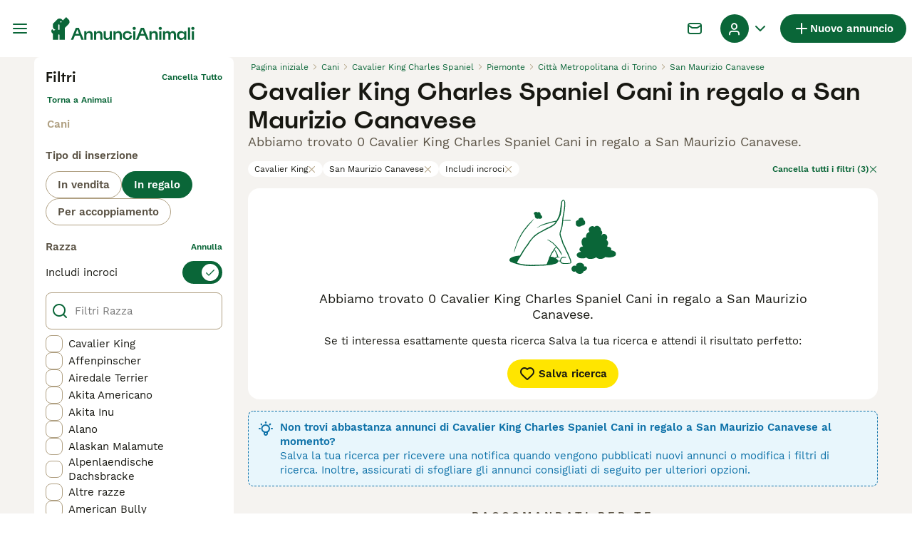

--- FILE ---
content_type: text/css; charset=UTF-8
request_url: https://www.annuncianimali.it/_next/static/css/6b8f3da0856bd326.css
body_size: 6564
content:
.Select_select__P_SJW{appearance:none;background-color:#fff;background-image:url("data:image/svg+xml,%3Csvg width='16' height='16' viewBox='0 0 16 16' fill='none' xmlns='http://www.w3.org/2000/svg'%3E%3Cpath d='M10.4313 10C10.9112 10 11.1763 10.5584 10.867 10.9286L8.43623 13.8024C8.20894 14.0659 7.79224 14.0659 7.56495 13.8024L5.13422 10.9286C4.82485 10.5647 5.08371 10 5.56985 10H10.4313ZM7.56495 2.19765C7.79224 1.93412 8.20894 1.93412 8.43623 2.19765L10.867 5.07137C11.1763 5.44157 10.9112 6 10.4313 6H5.56985C5.08371 6 4.82485 5.43529 5.13422 5.07137L7.56495 2.19765Z' fill='%233D3E4E'/%3E%3C/svg%3E%0A");background-position:right 12px top 50%;background-repeat:no-repeat;border:1px solid #b0a082;border-radius:8px;color:#171711;cursor:pointer;display:block;height:40px;outline:none;padding:8px calc(32px + 3px) 8px 16px;stroke:#171711;font-family:WorkSans;font-size:15px;font-weight:400;line-height:20px}.Select_select__P_SJW:hover{border-color:#595143}.Select_select__P_SJW:active{border-width:2px;padding:calc(8px - 1px) calc(32px + 3px) 8px 16px}.Select_select__P_SJW.Select_selectSizeNormalOnMobile__ZOwE6,.Select_select__P_SJW.Select_selectSizeNormal__S2LpF{height:48px}@media(min-width:1024px){.Select_select__P_SJW.Select_selectSizeNormalOnMobile__ZOwE6{height:52px}}.Select_select__P_SJW:focus{box-shadow:0 0 8px #5dc0f7}.Select_select__P_SJW:disabled{background-color:#ebe6df;border-color:#b0a082;color:#b0a082;pointer-events:none}.Select_select__P_SJW.Select_selectFullWidth__YccTn{width:100%}.Select_select__P_SJW.Select_error__zbwoh{border-color:#eb594e;color:#bf2713}.Select_select__P_SJW.Select_error__zbwoh:hover{border-color:#bf2713}.Select_select__P_SJW.Select_error__zbwoh:active{border-color:#eb594e}.ModalManager_modalManager__8uc62{bottom:0;display:flex;left:0;opacity:0;pointer-events:none;position:fixed;right:0;top:0;transition:opacity .15s linear;z-index:11}@media(min-width:768px){.ModalManager_modalManager__8uc62{z-index:5}}.ModalManager_modalManagerWithModals__NmJod{opacity:1;pointer-events:auto}.Breadcrumbs_breadcrumbsList__z6ncv{align-items:center;display:flex;flex-flow:row wrap;justify-content:flex-start;list-style-type:none;padding:0 8px;width:100%}@media(min-width:1024px){.Breadcrumbs_breadcrumbsList__z6ncv{padding:0}}.Breadcrumbs_breadcrumbsListItem__bC9uR{align-items:center;display:flex;height:28px;overflow:hidden}.Breadcrumbs_breadcrumbLink__2Hg2N{font-family:WorkSans;font-size:12px;font-weight:400;line-height:16px;color:#0a6638}.Breadcrumbs_breadcrumbLink__2Hg2N:hover,.Breadcrumbs_breadcrumbLink__2Hg2N:hover i{color:#172e1d}.Breadcrumbs_breadcrumbLink__2Hg2N{overflow:hidden;text-overflow:ellipsis;white-space:nowrap;padding:8px 4px}.Breadcrumbs_breadcrumbLink__2Hg2N:hover{text-decoration:underline}.Breadcrumbs_breadcrumbLinkDisabled__hF7MI{color:#b0a082}.Breadcrumbs_breadcrumbIcon__Za74_{color:#0a6638}.Pagination_wrapper__9nmT_,.Rating_wrapper__tBvST{align-items:center;display:flex}.Pagination_wrapper__9nmT_{justify-content:center;gap:4px}.Pagination_items__KGtxh{align-items:center;background-color:#fff;border-radius:88px;display:flex;height:40px;padding:0 4px}.Pagination_mobileWrapper__VJ5GA{display:flex}@media(min-width:1024px){.Pagination_mobileWrapper__VJ5GA{display:none}}.Pagination_desktopWrapper__uDnnw{display:none}@media(min-width:1024px){.Pagination_desktopWrapper__uDnnw{display:flex}}.Pagination_breakText__EWp3N{align-self:center;color:#0a6638;text-align:center;width:24px}.Pagination_pageItem__VcLll{background-color:#fff;border-radius:50%;color:#0a6638;height:38px;width:40px}.Pagination_pageItem__VcLll:hover{background-color:#ebe6df;color:#172e1d}.Pagination_pageItem__VcLll:focus{background-color:#172e1d;color:#fff}.Pagination_pageItem__VcLll:disabled{background-color:#ebe6df;color:#b0a082}.Pagination_pageItemActive__UhUA4{color:#171711}.EmptyResults_wrapper__gv_Ei{background-color:#fff;border-radius:16px;display:flex;flex-direction:column;justify-content:center;margin:0 16px;padding:16px}@media(min-width:768px){.EmptyResults_wrapper__gv_Ei{margin:0}}.EmptyResults_imageWrapper__BcYoR{height:104px;margin-bottom:24px;position:relative;width:100%}.EmptyResults_description__kokwO{font-family:WorkSans;font-size:15px;font-weight:400;line-height:20px;white-space:pre-wrap;color:#171711;text-align:center}.SearchEmptyResults_contentWrapper__DEL8n{align-items:center;display:flex;flex-direction:column;text-align:center}.SearchEmptyResults_title__qQMoG{font-family:WorkSans;font-size:18px;font-weight:400;line-height:22px;color:#171711;margin:0 48px}.SearchEmptyResults_subtitle__pHtI4{font-family:WorkSans;font-size:15px;font-weight:400;line-height:20px;color:#171711;margin-top:16px}.HiddenInput_input___ceTC{height:0;opacity:0;width:0}.HiddenInput_displayInitial__SuXnV,.HiddenInput_displayNone__K_fIs{display:none}.Checkbox_checkboxLabel__ihBf9{align-items:center;cursor:pointer;display:flex;flex-direction:row;flex-grow:1;justify-content:space-between;padding:0;-webkit-user-select:none;user-select:none;width:100%}.Checkbox_checkboxLabel__ihBf9 .Checkbox_styledCheckboxThemed__wFWMI,.Checkbox_checkboxLabel__ihBf9 .Checkbox_styledCheckbox__S2q5t{align-items:center;border:1px solid #b0a082;border-radius:8px;display:flex;flex-basis:24px;flex-shrink:0;height:24px;justify-content:center;width:24px}.Checkbox_checkboxLabel__ihBf9 .Checkbox_styledCheckboxThemed__wFWMI{border:2px solid #0a6638}.Checkbox_checkboxLabel__ihBf9 .Checkbox_styledCheckboxAlignStart__Rqv1n{align-self:flex-start}.Checkbox_checkboxLabel__ihBf9 .Checkbox_labelText__pvN5U{color:#171711;padding-left:8px}.Checkbox_checkboxLabel__ihBf9 .Checkbox_labelTextBig__IQ677{font-family:Spoof;font-size:20px;font-weight:500;line-height:24px}.Checkbox_checkboxLabel__ihBf9:hover .Checkbox_styledCheckboxThemed__wFWMI,.Checkbox_checkboxLabel__ihBf9:hover .Checkbox_styledCheckbox__S2q5t{border-color:#595143}.Checkbox_checkboxLabel__ihBf9:focus .Checkbox_styledCheckboxThemed__wFWMI,.Checkbox_checkboxLabel__ihBf9:focus .Checkbox_styledCheckbox__S2q5t{box-shadow:0 0 8px #5dc0f7}.Checkbox_checkboxLabel__ihBf9:active .Checkbox_styledCheckboxThemed__wFWMI,.Checkbox_checkboxLabel__ihBf9:active .Checkbox_styledCheckbox__S2q5t{border-color:#595143;border-width:2px}.Checkbox_checkboxLabel__ihBf9 .Checkbox_wrapper__3lFhT{align-items:center;display:flex;flex-direction:row;justify-content:space-between}.Checkbox_checkboxLabel__ihBf9 .Checkbox_wrapperReverse__tzt8D{width:100%;flex-direction:row-reverse}.Checkbox_checkboxLabel__ihBf9 .Checkbox_mobileSuffix__FZkic{display:initial;font-weight:400;margin-left:4px}@media(min-width:1280px){.Checkbox_checkboxLabel__ihBf9 .Checkbox_mobileSuffix__FZkic{display:none}}.Checkbox_checkboxLabel__ihBf9 .Checkbox_desktopSuffix___amSx{font-family:WorkSans;font-size:12px;font-weight:400;line-height:16px;display:initial}@media(min-width:1280px){.Checkbox_checkboxLabel__ihBf9 .Checkbox_desktopSuffix___amSx{display:none}}.Checkbox_checkboxLabel__ihBf9.Checkbox_checkboxLabelChecked__lGh84 .Checkbox_styledCheckboxThemed__wFWMI,.Checkbox_checkboxLabel__ihBf9.Checkbox_checkboxLabelChecked__lGh84 .Checkbox_styledCheckbox__S2q5t{border-color:#0a6638;border-width:2px;color:#0a6638}.Checkbox_checkboxLabel__ihBf9.Checkbox_checkboxLabelChecked__lGh84 .Checkbox_styledCheckboxThemed__wFWMI{background-color:#fff}.Checkbox_checkboxLabel__ihBf9.Checkbox_checkboxLabelChecked__lGh84:hover .Checkbox_styledCheckboxThemed__wFWMI,.Checkbox_checkboxLabel__ihBf9.Checkbox_checkboxLabelChecked__lGh84:hover .Checkbox_styledCheckbox__S2q5t{border-color:#074e2a;color:#074e2a}.Checkbox_checkboxLabel__ihBf9.Checkbox_checkboxLabelError__nHhRQ .Checkbox_labelText__pvN5U{color:#bf2713}.Checkbox_checkboxLabel__ihBf9.Checkbox_checkboxLabelError__nHhRQ .Checkbox_styledCheckboxThemed__wFWMI,.Checkbox_checkboxLabel__ihBf9.Checkbox_checkboxLabelError__nHhRQ .Checkbox_styledCheckbox__S2q5t{border-color:#bf2713;border-width:2px;color:#bf2713}.Checkbox_checkboxLabel__ihBf9.Checkbox_checkboxLabelError__nHhRQ:hover .Checkbox_styledCheckboxThemed__wFWMI,.Checkbox_checkboxLabel__ihBf9.Checkbox_checkboxLabelError__nHhRQ:hover .Checkbox_styledCheckbox__S2q5t{border-color:#bf2713;color:#bf2713}.Checkbox_checkboxLabel__ihBf9.Checkbox_checkboxLabelError__nHhRQ.Checkbox_checkboxLabelChecked__lGh84 .Checkbox_styledCheckboxThemed__wFWMI,.Checkbox_checkboxLabel__ihBf9.Checkbox_checkboxLabelError__nHhRQ.Checkbox_checkboxLabelChecked__lGh84 .Checkbox_styledCheckbox__S2q5t{background-color:#fadddc}.Checkbox_checkboxLabel__ihBf9.Checkbox_checkboxLabelDisabled__fYReR{cursor:default;pointer-events:none}.Checkbox_checkboxLabel__ihBf9.Checkbox_checkboxLabelDisabled__fYReR .Checkbox_labelText__pvN5U{color:#595143}.Checkbox_checkboxLabel__ihBf9.Checkbox_checkboxLabelDisabled__fYReR .Checkbox_styledCheckboxThemed__wFWMI,.Checkbox_checkboxLabel__ihBf9.Checkbox_checkboxLabelDisabled__fYReR .Checkbox_styledCheckbox__S2q5t{background-color:#ebe6df;border-color:#b0a082;border-width:2px;color:#b0a082}.Checkbox_checkboxLabelWithPadding__fcJBo{padding:4px}.Checkbox_helperTextWrapper__P_BQm{display:flex;align-items:center;gap:12px;padding:12px 4px}.Checkbox_helperText__Q03S4{font-family:WorkSans;font-weight:400;line-height:16px;font-size:12px;color:#8a6508}.Checkbox_helperIcon__BSVoo{color:#8a6508}.RatingLabel_wrapper__WN8wY{align-items:center;display:flex;gap:8px}.RatingLabel_label__XQCOX{font-family:WorkSans;font-size:12px;font-weight:600;line-height:16px}.FiltersCheckboxList_wrapper__R26bI{display:flex;flex-direction:column}.FiltersCheckboxList_listWrapper__vzxq1{display:flex;flex-direction:column;gap:8px}.FiltersCheckboxList_listWrapperInSeparateView__SQWPf{gap:0;margin-top:0}@media(min-width:1024px){.FiltersCheckboxList_filterCheckbox__ognM3{padding:0!important}}.FiltersCheckboxList_filterCheckboxLink__WYOQm{background-color:#fff;display:block}@media(min-width:1024px){.FiltersCheckboxList_filterCheckboxLink__WYOQm{background-color:rgba(0,0,0,0);border-bottom:unset;display:initial;padding:0}}.FiltersCheckboxList_filterCheckboxLinkInSeparateView__vxnOk{margin-bottom:2px;padding:8px}@media(min-width:1024px){.FiltersCheckboxList_hiddenOnDesktop__idqGf{display:none}}.FiltersCheckboxList_hiddenAfterVisibleOptions__2AxeY{display:none}.Label_label__GiplT{font-family:WorkSans;font-size:15px;font-weight:400;line-height:20px;color:#595143;left:16px;pointer-events:none;position:absolute;transform:translate(0) scale(1);transform-origin:top left;transition:color .2s cubic-bezier(0,0,.2,1) 0s,font-size .2s cubic-bezier(0,0,.2,1) 0s,transform .2s cubic-bezier(0,0,.2,1) 0s,opacity .2s cubic-bezier(0,0,.2,1) 0s;z-index:1}.Label_labelObscuring__MIkqS{padding-top:12px;right:17px;top:2px}.Label_labelDefault__up3bg{top:16px}.TextField_wrapper__4kqIQ{display:flex;height:48px;position:relative;width:100%}.TextField_textFieldPrefixBox__Rhh6x{align-items:center;bottom:0;display:flex;justify-content:center;left:0;padding-left:8px;position:absolute;top:0;z-index:1}.TextField_preserveSpaceForPrefix__oGtkM{padding-left:40px!important}.TextField_preserveSpaceForPrefix__oGtkM+label{left:40px!important}.TextField_input__svore{font-family:WorkSans;font-size:15px;font-weight:400;line-height:20px;background:#fff;border:1px solid #b0a082;border-radius:8px;color:#171711;height:100%;outline:none;padding:16px;position:absolute;width:100%}.TextField_input__svore:-internal-autofill-previewed,.TextField_input__svore:-internal-autofill-selected{background-color:#fff!important;box-shadow:inset 0 0 0 30px #fff!important;padding-bottom:8px;padding-top:22px}.TextField_input__svore:-internal-autofill-previewed+label,.TextField_input__svore:-internal-autofill-selected+label{transform:translateY(-8px) scale(.75)}.TextField_input__svore:hover{border-color:#595143}.TextField_input__svore:active{border-width:2px;padding-left:15px;padding-right:15px}.TextField_input__svore:disabled{background-color:#ebe6df;border-color:#b0a082;color:#b0a082;pointer-events:none}.TextField_input__svore:focus{box-shadow:inset 0 0 0 30px #fff,0 0 8px #5dc0f7!important}.TextField_input__svore::-webkit-inner-spin-button,.TextField_input__svore::-webkit-outer-spin-button{appearance:none}.TextField_input__svore::-webkit-datetime-edit{color:rgba(0,0,0,0)}.TextField_input__svore::-webkit-calendar-picker-indicator{cursor:pointer;height:300%;left:-150%;opacity:0;position:absolute;top:-150%;width:300%}.TextField_input__svore::-webkit-date-and-time-value{text-align:left}.TextField_input__svore[type=date]{appearance:none;-webkit-appearance:none}.TextField_input__svore[type=number]{appearance:textfield}.TextField_input__svore:not(:placeholder-shown,.TextField_noFloatingBehavior__Naj_X){padding-bottom:8px;padding-top:22px}.TextField_input__svore:not(:placeholder-shown,.TextField_noFloatingBehavior__Naj_X)::-webkit-datetime-edit{color:inherit}.TextField_input__svore:not(:placeholder-shown,.TextField_noFloatingBehavior__Naj_X)+label{color:#595143;transform:translateY(-8px) scale(.75)}.TextField_hasError__TfGkH{border-color:#eb594e}.TextField_hasError__TfGkH:not(.TextField_noFloatingBehavior__Naj_X){padding-bottom:8px;padding-top:22px}.TextField_hasError__TfGkH:hover{border-color:#bf2713}.TextField_hasError__TfGkH+label{color:#bf2713!important}.TextField_disableLabelTransform__bYbIm:not(:placeholder-shown){padding:16px}.TextField_disableLabelTransform__bYbIm:not(:placeholder-shown)+label{transform:none}.TextField_disableLabelTransform__bYbIm.TextField_hasError__TfGkH{padding:16px}.TextField_textFieldTransparentColor__GFEp_{color:rgba(0,0,0,0)}.TextField_textFieldTransparentColor__GFEp_::placeholder{color:rgba(0,0,0,0)}.TextField_textFieldSuffixWrapper__EP1Po{align-items:center;bottom:0;display:flex;pointer-events:none;position:absolute;right:16px;top:0;z-index:1}.TextField_textFieldSuffixWrapperWithAction__i31LC{cursor:pointer;pointer-events:auto}.SlideOutBody_slideOutBody__dj9tE{background-color:#f5f3f0;height:100%;overflow:auto;width:100%}.SlideOutHeader_slideOutHeader___YAnF{align-items:stretch;background-color:#f5f3f0;display:flex;flex-direction:column;left:0;position:absolute;right:0;top:0;z-index:2}.SlideOut_slideOut__r5UM3{bottom:0;display:flex;flex-basis:100%;flex-direction:column;flex-shrink:0;left:100%;position:fixed;right:0;top:0;width:100%;z-index:3}.SlideOut_slideOutAnimated___sNd8{transition:left .3s ease-out}.SlideOut_slideOutOpen__91Cdk{left:0}.AutocompleteInputMobile_autocompleteMobileHeader__xrah7{background-color:#fff;display:flex;flex-shrink:0;margin-bottom:2px;padding:8px 16px;z-index:1}.AutocompleteInputMobile_autocompleteMobileHeaderText__HHOJJ{font-family:Spoof;font-size:20px;font-weight:500;line-height:24px;color:#171711;margin:0 auto;text-transform:capitalize}.AutocompleteInputMobile_autocompleteMobileInput__S0GLW{background-color:#fff;box-shadow:0 1px 2px rgba(21,27,60,.1),0 1px 1px rgba(24,36,55,.15);display:flex;flex-direction:column;flex-shrink:0;padding:8px 16px;z-index:1}.AutocompleteInputMobile_autocompleteMobileSuggestions__nplH4{background-color:#fff;margin-top:115px}.AutocompleteInput_autocompleteWrapper__c2FuJ{display:flex;flex:1 1;position:relative}.AutocompleteInput_autocompleteSelectionWrapper__cH4xc{align-items:center;inset:0;cursor:pointer;display:flex;padding-left:40px;padding-right:8px;position:absolute}.AutocompleteInput_autocompleteSelectionWithLabel__qn_9m{padding-top:16px}.AutocompleteInput_autocompleteSelectionWithoutPrefix__42nxi{padding-left:16px;padding-right:16px}.AutocompleteInput_autocompleteSelectionWithSuffix__ijCft{padding-right:12px}.AutocompleteInput_autocompleteSuggestionList__VLv4i{background-color:#fff;border-radius:0 0 8px 8px;box-shadow:0 2px 4px rgba(21,27,60,.1),0 3px 6px rgba(24,36,55,.15);left:0;max-height:40vh;overflow:scroll;position:absolute;right:0;top:48px;z-index:3}.AutocompleteInput_autocompleteSuggestionListTitle__E__yS{font-family:WorkSans;font-size:12px;font-weight:600;line-height:16px;color:#b0a082;padding:16px 12px 4px;letter-spacing:.6px;text-transform:uppercase}.AutocompleteInput_autocompleteSuggestionItem__v5Whi{align-items:center;align-self:stretch;border-bottom:1px solid #ebe6df;cursor:pointer;display:flex;min-height:40px;padding:8px 16px}@media(min-width:768px){.AutocompleteInput_autocompleteSuggestionItem__v5Whi{padding:8px 12px}}.AutocompleteInput_backgroundHover__D_XFS{background-color:#ebe6df}.Field_field__02fK0{display:block;flex:1 1;position:relative}.Field_fieldDescriptionWrapper__TDQws{display:flex;margin-left:16px;margin-top:2px}.Field_fieldDescription__8Qsmo{font-family:WorkSans;font-size:12px;font-weight:400;line-height:16px;color:#595143}.Field_fieldErrorWrapper__bBC0a{display:flex;margin-left:16px;margin-top:2px}.Field_fieldError__w_m18{font-family:WorkSans;font-size:12px;font-weight:400;line-height:16px;color:#eb594e}.Field_fullWidth__o4lgw{width:100%}.Field_positionAbsolute__yC4Bj{position:absolute}.Field_positionStatic__d9sh0{position:static}.Field_errorMessageWithIcon__im6iA{display:flex;align-items:center;gap:4px}.SearchLocationV2Autocomplete_autocompleteSuggestionWrapper__OZd3o{align-items:center;display:flex;flex-direction:row;padding-right:4px;width:100%}.SearchLocationV2Autocomplete_withSecondaryLocation__m8zRF{align-items:baseline;flex-direction:column}.SearchLocationV2Autocomplete_suggestionItemPrimaryTextHighlighted__QHeBO mark{background-color:rgba(0,0,0,0);font-weight:600}.SearchLocationV2Autocomplete_suggestionItemPrimaryText__3nlMm{font-weight:600}.SearchLocationV2Autocomplete_suggestionItemPrimaryText__3nlMm,.SearchLocationV2Autocomplete_suggestionItemSecondaryText__0NTsI{font-family:WorkSans;font-size:12px;line-height:16px;overflow:hidden;text-overflow:ellipsis;white-space:nowrap;color:#595143;width:100%}.SearchLocationV2Autocomplete_suggestionItemSecondaryText__0NTsI{font-weight:400}.SearchLocationV2Autocomplete_gpsButton__cwmxG{color:#595143}.SearchLocationV3Autocomplete_wrapper__ODZcS{width:100%}.SearchLocationV3Autocomplete_autocompleteSuggestionWrapper__55OHc{display:flex;flex-direction:column;flex:1 1}.SearchLocationV3Autocomplete_suggestionItemPrimaryText__W_l2U{font-weight:600}.SearchLocationV3Autocomplete_suggestionItemPrimaryText__W_l2U,.SearchLocationV3Autocomplete_suggestionItemSecondaryText__b0Ezr{font-family:WorkSans;font-size:12px;line-height:16px;overflow:hidden;text-overflow:ellipsis;white-space:nowrap;color:#595143;width:100%}.SearchLocationV3Autocomplete_suggestionItemSecondaryText__b0Ezr{font-weight:400}.SearchLocationV3Autocomplete_gpsButton__oA3d8{color:#595143}.SearchLocationV3Autocomplete_selectedLocationWrapper__VZeCH{display:flex;justify-content:space-between;width:100%}.SearchLocationV3Autocomplete_selectedLocation__1ciKR{display:flex;flex-direction:column}.SearchLocationV3Autocomplete_postalTown__SiUO_{font-family:WorkSans;font-size:15px;font-weight:600;line-height:20px;color:#0a6638}@media(min-width:768px){.SearchLocationV3Autocomplete_postalTown__SiUO_{font-family:WorkSans;font-size:15px;font-weight:600;line-height:20px}}.SearchLocationV3Autocomplete_adminRegion2__nFlZK{font-family:WorkSans;font-size:12px;font-weight:400;line-height:16px;color:#171711}.SearchLocationV3Autocomplete_editButton__9dc32{gap:4px;margin-left:16px}.FiltersSelect_wrapper__rwpBL{background-color:#fff;display:flex;flex-direction:column;flex-shrink:0;margin-bottom:2px;padding:12px 16px}@media(min-width:1024px){.FiltersSelect_wrapper__rwpBL{margin-bottom:0;padding:12px 0 8px}}.FiltersSelect_wrapper__rwpBL{padding:0}.FiltersSelect_selectWrapper__NDlxt{display:flex;flex:1 1;padding-left:1px}.FiltersSelect_header__mcsRV{font-family:WorkSans;font-size:15px;font-weight:600;line-height:20px;color:#595143;margin-bottom:12px}.FiltersLocation_wrapper__WIGam{background-color:#fff;display:flex;flex-direction:column;flex-shrink:0;margin-bottom:2px;padding:12px 16px}@media(min-width:1024px){.FiltersLocation_wrapper__WIGam{margin-bottom:0;padding:12px 0 8px}}.FiltersLocation_autocompleteWrapper__WeKCz{display:flex;flex:1 1;padding-left:1px}.FiltersLocation_radiusWrapper__jAk9w{margin-bottom:0;margin-top:8px;padding:0}.FiltersLocation_header__5j1OG{font-family:WorkSans;font-size:15px;font-weight:600;line-height:20px;color:#595143;margin-bottom:12px}.FiltersLocation_caption__Y19d7{font-family:WorkSans;font-size:12px;font-weight:400;line-height:16px;color:#595143;margin-bottom:4px}.FiltersLocationRegionList_wrapper__oheWI{margin-top:8px}.FiltersLocationRegionList_header__BTgfB{font-family:WorkSans;font-size:15px;font-weight:600;line-height:20px;color:#595143;margin-bottom:12px}.FiltersLocationRegionList_caption__N6_VJ{font-family:WorkSans;font-size:12px;font-weight:400;line-height:16px;color:#595143;margin-bottom:4px}.FiltersLocationRegionList_showAllButton__C90Ch{align-items:center;background-color:rgba(0,0,0,0);border:none;display:flex}.FiltersLocationRegionList_showAllButton__C90Ch:hover{cursor:pointer}.FiltersLocationRegionList_showAllButton__C90Ch:disabled{color:#b0a082;pointer-events:none}.FiltersLocationRegionList_showAllButton__C90Ch{color:#0a6638}.FiltersLocationRegionList_showAllButton__C90Ch:hover,.FiltersLocationRegionList_showAllButton__C90Ch:hover i{color:#172e1d}.FiltersLocationRegionList_showAllButton__C90Ch{font-family:WorkSans;font-size:12px;font-weight:600;line-height:16px;margin-top:4px}.ButtonRow_buttonRowWrapper__KS3i_{align-items:stretch;display:flex;justify-content:space-between;min-height:60px}.ButtonRow_buttonRowButton__6Xx7T{align-items:flex-start;background-color:#fff;border-radius:0;flex-direction:column;flex-grow:1;overflow:hidden;padding:8px 0}.ButtonRow_buttonRowIconButton__RADnR{padding-left:12px;padding-right:8px}.ButtonRow_buttonRowBottomText__t_ZTk{overflow:hidden;text-overflow:ellipsis;white-space:nowrap;max-width:100%}.ButtonRow_buttonRowTextPrimary__3USlQ{color:#0a6638}.ButtonRow_buttonRowTextSmall__Vj_Od{font-family:WorkSans;font-size:12px;font-weight:400;line-height:16px}.ButtonRow_buttonRowTextUltraLight__PBpNI{color:#b0a082}.ButtonRow_buttonRowTextLight__YkCdT{color:#595143}.ButtonRow_buttonRowTextNormal__8o91c{color:#171711}.FiltersHeader_wrapper__lVjJm{align-items:center;background-color:#fff;display:flex;flex-direction:row;justify-content:space-between;margin-bottom:2px;padding:16px;z-index:1;position:relative}@media(min-width:1024px){.FiltersHeader_wrapper__lVjJm{margin:0;padding:0}}.FiltersHeader_middleLabel__B6jBy{overflow:hidden;text-overflow:ellipsis;white-space:nowrap;font-family:WorkSans;font-size:15px;font-weight:600;line-height:20px;color:#171711;text-transform:capitalize;position:absolute;left:50%;transform:translateX(-50%)}@media(min-width:1024px){.FiltersHeader_middleLabel__B6jBy{font-family:Spoof;font-size:20px;font-weight:500;line-height:24px;position:static;left:unset;transform:none}}.FiltersHeader_rightLabel__REEmw{font-family:WorkSans;font-size:12px;font-weight:600;line-height:16px;color:#0a6638;text-transform:capitalize}.FiltersHeader_backButton__eXM4d{align-items:center;background-color:rgba(0,0,0,0);border:none}.FiltersHeader_backButton__eXM4d:hover{cursor:pointer}.FiltersHeader_backButton__eXM4d:disabled{color:#b0a082;pointer-events:none}.FiltersHeader_backButton__eXM4d{color:#0a6638}.FiltersHeader_backButton__eXM4d:hover,.FiltersHeader_backButton__eXM4d:hover i{color:#172e1d}.FiltersHeader_backButton__eXM4d{display:flex;height:100%;margin-right:8px}@media(min-width:1024px){.FiltersHeader_backButton__eXM4d{display:none}}.FiltersHeader_rightButton__g16lP{align-items:center;background-color:rgba(0,0,0,0);border:none;display:flex}.FiltersHeader_rightButton__g16lP:hover{cursor:pointer}.FiltersHeader_rightButton__g16lP:disabled{color:#b0a082;pointer-events:none}.FiltersHeader_rightButton__g16lP{color:#171711}.FiltersHeader_rightButton__g16lP:hover,.FiltersHeader_rightButton__g16lP:hover i{color:#0a6638}.FiltersHeader_rightButton__g16lP{height:100%;margin-left:8px}@media(min-width:1024px){.FiltersHeader_rightButton__g16lP{align-items:center;background-color:rgba(0,0,0,0);border:none;display:flex}.FiltersHeader_rightButton__g16lP:hover{cursor:pointer}.FiltersHeader_rightButton__g16lP:disabled{color:#b0a082;pointer-events:none}.FiltersHeader_rightButton__g16lP{color:#0a6638}.FiltersHeader_rightButton__g16lP:hover,.FiltersHeader_rightButton__g16lP:hover i{color:#172e1d}}.Switch_switchLabel__a41kI{align-items:center;cursor:pointer;display:flex;flex-direction:row;flex-grow:1;justify-content:space-between;padding:0;-webkit-user-select:none;user-select:none;width:100%}.Switch_labelText__dWs3b{color:#171711}.Switch_labelTextBig__KoIDL{font-family:Spoof;font-size:20px;font-weight:500;line-height:24px}.Switch_wrapper__fz5W_{align-items:center;display:flex;flex-direction:row;justify-content:space-between;flex:1 1;gap:8px}.Switch_switchTrack__oUZRb{width:56px;height:32px;background:#fff;border-radius:16px;border:2px solid #b0a082;position:relative;transition:background-color .2s,border-color .2s;display:flex;flex-shrink:0;align-items:center;box-sizing:border-box;padding:2px 3px}.Switch_switchThumb__SV3jl{width:24px;height:24px;background:#b0a082;border-radius:12px;box-shadow:1px 1px 1px rgba(23,23,23,.1),0 1px 2px rgba(23,23,23,.1);transition:transform .2s,background-color .2s;display:flex;align-items:center;justify-content:center}.Switch_switchLabelChecked__8NmWr .Switch_switchTrack__oUZRb{background:#0a6638;border-color:#0a6638}.Switch_switchLabelChecked__8NmWr .Switch_switchThumb__SV3jl{transform:translateX(22px);background:#fff;color:#0a6638}.Switch_switchLabelDisabled__RBpn_{cursor:default;pointer-events:none}.Switch_switchLabelDisabled__RBpn_ .Switch_labelText__dWs3b{color:#595143}.Switch_switchLabelDisabled__RBpn_ .Switch_switchTrack__oUZRb{background:#ebe6df;border-color:#b0a082}.Switch_switchLabelDisabled__RBpn_ .Switch_switchThumb__SV3jl{background:#b0a082;color:#ebe6df}.Switch_switchLabelError__Rof61 .Switch_switchTrack__oUZRb{border-color:#eb594e;background:#fadddc}.Switch_switchLabelError__Rof61 .Switch_switchThumb__SV3jl{background:#eb594e;color:#fff}.FiltersSwitch_wrapper__pL2WT{background-color:#fff;display:flex;flex-direction:column;flex-shrink:0;margin-bottom:2px;padding:12px 16px}@media(min-width:1024px){.FiltersSwitch_wrapper__pL2WT{margin-bottom:0;padding:12px 0 8px}}.FiltersSwitch_wrapper__pL2WT{margin-top:-2px;padding:0 0 16px}@media(min-width:768px){.FiltersSwitch_wrapper__pL2WT{padding:0 0 12px}}.FiltersOptionsListExpand_wrapper__w_jMd{align-items:flex-start;display:flex;flex-direction:column}.FiltersOptionsListExpand_buttonText___7ZBI{font-family:WorkSans;font-size:12px;font-weight:600;line-height:16px}.FiltersOptionsListExpand_button__Ft0Na{align-items:center;background-color:rgba(0,0,0,0);border:none;display:flex}.FiltersOptionsListExpand_button__Ft0Na:hover{cursor:pointer}.FiltersOptionsListExpand_button__Ft0Na:disabled{color:#b0a082;pointer-events:none}.FiltersOptionsListExpand_button__Ft0Na{color:#0a6638}.FiltersOptionsListExpand_button__Ft0Na:hover,.FiltersOptionsListExpand_button__Ft0Na:hover i{color:#172e1d}.FiltersOptionsListExpand_button__Ft0Na{padding:12px 0 0 2px}.TextInput_textInputWrapper__AcB7X{display:inline-flex;position:relative;width:100%}.TextInput_textInputPrefixBox__1Ipjf{align-items:center;bottom:0;display:flex;justify-content:center;left:0;padding-left:8px;position:absolute;top:0;z-index:1}.TextInput_textInput__kK5ig{font-family:WorkSans;font-size:15px;font-weight:400;line-height:20px;background-color:#fff;border:1px solid;border-radius:8px;color:#171711;display:block;outline:0;padding-left:16px;padding-right:16px;position:relative;width:100%}@media(min-width:1024px){.TextInput_textInput__kK5ig{font-family:WorkSans;font-size:15px;font-weight:400;line-height:20px}}.TextInput_textInput__kK5ig::-webkit-inner-spin-button,.TextInput_textInput__kK5ig::-webkit-outer-spin-button{appearance:none}.TextInput_textInput__kK5ig[type=number],.TextInput_textInput__kK5ig[type=search]{appearance:textfield}.TextInput_textInput__kK5ig[type=search]::-webkit-search-cancel-button{appearance:none}.TextInput_textInput__kK5ig:focus{box-shadow:0 0 8px #5dc0f7}.TextInput_textInputSmallOnMobile__7_eqp,.TextInput_textInputSmall__3_T5o{height:40px}@media(min-width:768px){.TextInput_textInputSmallOnMobile__7_eqp{height:48px}}.TextInput_textInputNormalOnMobile__KLxif,.TextInput_textInputNormal__exLPz{height:48px}@media(min-width:768px){.TextInput_textInputNormalOnMobile__KLxif{height:52px}}.TextInput_textInputErrorState__cfvbW{border:1px solid;color:#bf2713}.TextInput_textInputErrorState__cfvbW:active,.TextInput_textInputErrorState__cfvbW:focus{border:1px solid #eb594e;margin-left:-1px;margin-right:-1px}.TextInput_textInputDefaultState__ixtG5{border-color:#b0a082}.TextInput_textInputDefaultState__ixtG5:hover{border-color:#595143}.TextInput_textInputDefaultState__ixtG5:active{border:2px solid #595143;margin-left:-1px;margin-right:-1px}.TextInput_textInputPrefixPadding__mt6L_{padding-left:40px}.TextInput_textInputSuffixPadding__THd4_{padding-right:12px}.TextInput_textInputClearIconPadding__aD45b{padding-right:32px}.TextInput_textInputTextCenter__6B2gn{text-align:center}.TextInput_textInputTransparentColor___TxQ9{color:rgba(0,0,0,0)}.TextInput_textInputTransparentColor___TxQ9::placeholder{color:rgba(0,0,0,0)}.TextInput_textInputSuffixWrapper__uDZDb{bottom:0;display:flex;margin-right:16px;position:absolute;right:0;top:0}.TextInput_textInputClearSuffix___q_Ik{align-items:center;cursor:pointer;display:flex;justify-content:center;margin:0;padding:0;width:12px;z-index:1}.TextInput_textInputSuffix__vFYMB{align-items:center;display:flex;justify-content:center;margin-left:8px;z-index:1}.FiltersOptionsList_wrapper__B0N2h{background-color:#fff;display:flex;flex-direction:column;flex-shrink:0;margin-bottom:2px;padding:12px 16px}@media(min-width:1024px){.FiltersOptionsList_wrapper__B0N2h{margin-bottom:0;padding:12px 0 8px}}.FiltersOptionsList_wrapperSeparateView__kKCEB{padding-bottom:0;padding-top:0}.FiltersOptionsList_headerClearMargin__CKy92{margin:0}.FiltersOptionsList_slideBodyWrapper__K7gCy{display:flex;flex-direction:column;padding-top:48px;border-top:2px solid #ebe6df}@media(min-width:1024px){.FiltersOptionsList_slideBodyWrapper__K7gCy{padding-top:0;border-top:none}}.FiltersOptionsList_slideBodyWrapperSearchable__lePlw{padding-top:122px}@media(min-width:1024px){.FiltersOptionsList_slideBodyWrapperSearchable__lePlw{padding-top:0}}.FiltersOptionsList_slideBodySearchWrapper__7VTnz{background-color:#fff;display:flex;flex-direction:row;margin-top:2px;padding:12px 16px}.FiltersOptionsList_searchWrapper__YX9r5{display:flex;padding-bottom:8px}.FiltersOptionsList_headerWrapper___UW1r{align-items:center;display:flex;justify-content:space-between;margin-bottom:12px}.FiltersOptionsList_header__X1tTK{font-family:WorkSans;font-size:15px;font-weight:600;line-height:20px;color:#595143;margin-bottom:0}.FiltersOptionsList_selectedOptions__tcJe1{margin-bottom:12px}.FiltersOptionsList_clearButton__EqJp7{align-items:center;background-color:rgba(0,0,0,0);border:none;display:flex}.FiltersOptionsList_clearButton__EqJp7:hover{cursor:pointer}.FiltersOptionsList_clearButton__EqJp7:disabled{color:#b0a082;pointer-events:none}.FiltersOptionsList_clearButton__EqJp7:hover,.FiltersOptionsList_clearButton__EqJp7:hover i{color:#172e1d}.FiltersOptionsList_clearButton__EqJp7{font-family:WorkSans;font-size:12px;font-weight:600;line-height:16px;color:#0a6638;justify-content:center;margin-left:8px;min-width:50px;text-transform:capitalize}@media(min-width:1024px){.FiltersOptionsList_clearButton__EqJp7{min-width:unset}}.FiltersRadioList_wrapper__0UFqY{display:flex;flex-direction:column;gap:2px}@media(min-width:1024px){.FiltersRadioList_wrapper__0UFqY{display:flex;flex-flow:row wrap;gap:8px}}.FiltersRadioList_button__2p1hY{align-items:center;border:none;border-radius:600px;box-sizing:border-box;cursor:pointer;display:flex;justify-content:center;white-space:nowrap}.FiltersRadioList_button__2p1hY:focus{outline:0}.FiltersRadioList_button__2p1hY:disabled{cursor:auto;pointer-events:none}.FiltersRadioList_button__2p1hY{font-family:WorkSans;font-size:15px;font-weight:600;line-height:20px;background-color:#fff;border-radius:0;color:#0a6638;gap:8px;justify-content:space-between;min-height:56px;padding:8px 16px 8px 32px}@media(min-width:1024px){.FiltersRadioList_button__2p1hY{align-items:center;border:none;border-radius:600px;box-sizing:border-box;cursor:pointer;display:flex;justify-content:center;white-space:nowrap}.FiltersRadioList_button__2p1hY:focus{outline:0}.FiltersRadioList_button__2p1hY:disabled{cursor:auto;pointer-events:none}.FiltersRadioList_button__2p1hY{background-color:#fff;border:1px solid #b0a082;color:#171711}.FiltersRadioList_button__2p1hY:hover{border-color:#171711}.FiltersRadioList_button__2p1hY:focus{box-shadow:0 0 8px #5dc0f7}.FiltersRadioList_button__2p1hY:disabled{border-color:#b0a082;color:#b0a082}.FiltersRadioList_button__2p1hY{color:#595143;min-height:unset;padding:8px 16px}}.FiltersRadioList_buttonActive__DP9Pe{color:#171711}@media(min-width:1024px){.FiltersRadioList_buttonActive__DP9Pe{background-color:#0a6638;border-color:#0a6638;color:#fff;cursor:auto;pointer-events:none}.FiltersRadioList_icon__2YG31{display:none}}.RangeInput_rangeInput__VYzV7{display:flex;flex-direction:row;width:100%}.RangeInput_rangeInputWrapper___c8bb{background-color:#fff;display:flex;flex-basis:50%;padding-left:1px;position:relative;flex-direction:column}.RangeInput_rangeInputWrapper___c8bb:first-of-type{margin-right:16px}.RangeInput_rangeInputLabel__S0STB{font-family:WorkSans;font-size:15px;font-weight:400;line-height:20px;margin-bottom:2px}.RangeInput_rangeInputField__Tc9w3{padding-left:24px!important}.RangeInput_rangeInputField--hasSuffix__snvQg{padding-right:50px!important}.RangeInput_rangeInputPlaceholderWrapper__oWfyH{align-items:center;bottom:0;display:flex;left:50%;pointer-events:none;position:absolute;top:0;transform:translateX(-50%)}input:focus~.RangeInput_rangeInputPlaceholderWrapper__oWfyH{display:none}.RangeInput_rangeInputPlaceholder__J9c2c{font-family:WorkSans;font-size:15px;font-weight:400;line-height:20px;color:#595143}.RangeInput_rangeInputPrefix__1CNng,.RangeInput_rangeInputSuffix__PX5EZ{color:#595143}.RangeInput_rangeInputSuffix__PX5EZ{margin-right:-4px}.RangeInput_rangeInputPrefix__1CNng{margin-left:2px}.RangeSelect_rangeSelect__T_tKc{display:flex;flex-direction:row;width:100%}.RangeSelect_rangeSelectWrapper__FE3zF{background-color:#fff;display:flex;flex-basis:50%;padding-left:1px;position:relative}.RangeSelect_rangeSelectWrapper__FE3zF:first-of-type{margin-right:16px}.RangeSelect_rangeSelectWrapper__FE3zF select{width:100%}.FiltersRange_wrapper__Gyns_{background-color:#fff;display:flex;flex-direction:column;flex-shrink:0;margin-bottom:2px;padding:12px 16px}@media(min-width:1024px){.FiltersRange_wrapper__Gyns_{margin-bottom:0;padding:12px 0 8px}}.FiltersRange_header__6wfUP{font-family:WorkSans;font-size:15px;font-weight:600;line-height:20px;color:#595143;margin-bottom:12px}.FiltersText_wrapper__jMFu3{background-color:#fff;display:flex;flex-direction:column;flex-shrink:0;margin-bottom:2px;padding:12px 16px}@media(min-width:1024px){.FiltersText_wrapper__jMFu3{margin-bottom:0;padding:12px 0 8px}}.FiltersText_header__C62tJ{font-family:WorkSans;font-size:15px;font-weight:600;line-height:20px;color:#595143;margin-bottom:12px}.FiltersText_counterWrapper__9up5w{display:flex;margin-top:4px}.FiltersText_counterText__09tZS{font-family:WorkSans;font-size:12px;font-weight:400;line-height:16px;padding-left:16px;color:#595143}.FiltersCategory_wrapper__RyFOT{background-color:#fff;display:flex;flex-direction:column;flex-shrink:0;margin-bottom:2px;padding:12px 16px}@media(min-width:1024px){.FiltersCategory_wrapper__RyFOT{margin-bottom:0;padding:12px 0 8px}}.FiltersCategory_wrapper__RyFOT{padding-bottom:0;padding-top:0}@media(min-width:1024px){.FiltersCategory_wrapper__RyFOT{padding-bottom:12px;padding-top:12px}}.FiltersCategory_categoryLinksWrapper__Ur_gh{display:flex;flex-direction:column;padding-top:48px;border-top:2px solid #f5f3f0;gap:2px}@media(min-width:1024px){.FiltersCategory_categoryLinksWrapper__Ur_gh{border-top:none;padding-top:0;gap:12px}}.FiltersCategory_parentCategoryWrapper__nYBmt{display:none}@media(min-width:1024px){.FiltersCategory_parentCategoryWrapper__nYBmt{align-items:center;display:flex;flex-direction:row;justify-content:flex-start;margin-bottom:16px}}.FiltersCategory_categoryNameWrapper__O0TZn{display:flex;align-items:center;gap:16px}.FiltersCategory_categoryRightIcon__B9pS9{padding-right:8px}.FiltersCategory_categoryLabelSmall__z5TcU{font-family:WorkSans;font-size:15px;font-weight:600;line-height:20px}.FiltersCategory_parentCategoryLink__iy0Hp{align-items:center;background-color:rgba(0,0,0,0);border:none;display:flex}.FiltersCategory_parentCategoryLink__iy0Hp:hover{cursor:pointer}.FiltersCategory_parentCategoryLink__iy0Hp:disabled{color:#b0a082;pointer-events:none}.FiltersCategory_parentCategoryLink__iy0Hp{color:#0a6638}.FiltersCategory_parentCategoryLink__iy0Hp:hover,.FiltersCategory_parentCategoryLink__iy0Hp:hover i{color:#172e1d}.FiltersCategory_parentCategoryLink__iy0Hp{font-family:WorkSans;font-size:12px;font-weight:600;line-height:16px;padding-left:2px}.FiltersCategory_categoryLinkDesktop__Plbd4{align-items:center;background-color:rgba(0,0,0,0);border:none;display:flex}.FiltersCategory_categoryLinkDesktop__Plbd4:hover{cursor:pointer}.FiltersCategory_categoryLinkDesktop__Plbd4:disabled{color:#b0a082;pointer-events:none}.FiltersCategory_categoryLinkDesktop__Plbd4{color:#0a6638}.FiltersCategory_categoryLinkDesktop__Plbd4:hover,.FiltersCategory_categoryLinkDesktop__Plbd4:hover i{color:#172e1d}.FiltersCategory_categoryLinkDesktop__Plbd4{font-family:WorkSans;font-size:15px;font-weight:600;line-height:20px;padding-left:2px}.FiltersCategory_categoryLinkDesktopActive__B_0gw{color:#b0a082}.FiltersCategory_categoryLink__CMJHT{align-items:center;background-color:#fff;color:#171711;display:flex;flex-direction:row;height:62px;justify-content:space-between;padding:0 16px;width:100%}.FiltersHeight_wrapper__3G_9r{background-color:#fff;display:flex;flex-direction:column;flex-shrink:0;margin-bottom:2px;padding:12px 16px}@media(min-width:1024px){.FiltersHeight_wrapper__3G_9r{margin-bottom:0;padding:12px 0 8px}}.FiltersHeight_header__oZzJn{font-family:WorkSans;font-size:15px;font-weight:600;line-height:20px;color:#595143;margin-bottom:12px}.FiltersHeight_rangeSelect___Hs06{display:flex;flex-direction:row;gap:16px;width:100%}.FiltersHeight_rangeSelectWrapper__agJRe{display:flex;flex-basis:50%;padding-left:1px;position:relative}.FiltersHeight_rangeSelectWrapper__agJRe select{width:100%}.FiltersHeight_rangeHeight__NxGlp{padding-left:0;padding-right:0;padding-bottom:0}.FiltersFooter_wrapper__cBQSQ{bottom:0;display:flex;position:absolute;width:100%;z-index:1;padding:12px;background-color:#fff;height:56px;gap:12px;border-top:1px solid #f5f3f0}@media(min-width:1024px){.FiltersFooter_wrapper__cBQSQ{display:none}}.FiltersFooter_showResultsText__GG7A_,.FiltersFooter_totalItemsText__DSpTr{font-family:WorkSans;font-size:15px;font-weight:600;line-height:20px}.FiltersFooter_totalItemsText__DSpTr{margin-left:2px}.FiltersFooter_showResultsButton__yMGd8{align-items:center;border:none;border-radius:600px;box-sizing:border-box;cursor:pointer;display:flex;justify-content:center;white-space:nowrap}.FiltersFooter_showResultsButton__yMGd8:focus{outline:0}.FiltersFooter_showResultsButton__yMGd8:disabled{cursor:auto;pointer-events:none}.FiltersFooter_showResultsButton__yMGd8{background-color:#0a6638;color:#fff}.FiltersFooter_showResultsButton__yMGd8:hover{box-shadow:0 8px 16px -8px rgba(10,102,56,.64)}.FiltersFooter_showResultsButton__yMGd8:active{background-color:#172e1d;color:#fff}.FiltersFooter_showResultsButton__yMGd8:disabled{background-color:#ebe6df;color:#b0a082}.FiltersFooter_showResultsButton__yMGd8:focus{box-shadow:0 0 8px #5dc0f7}.FiltersFooter_showResultsButton__yMGd8{height:36px;padding:0 24px;width:100%}.FiltersButton_searchButton__5W7ZR{align-items:center;border:none;border-radius:600px;box-sizing:border-box;cursor:pointer;display:flex;justify-content:center;white-space:nowrap}.FiltersButton_searchButton__5W7ZR:focus{outline:0}.FiltersButton_searchButton__5W7ZR:disabled{cursor:auto;pointer-events:none}.FiltersButton_searchButton__5W7ZR{background-color:#0a6638;color:#fff}.FiltersButton_searchButton__5W7ZR:hover{box-shadow:0 8px 16px -8px rgba(10,102,56,.64)}.FiltersButton_searchButton__5W7ZR:active{background-color:#172e1d;color:#fff}.FiltersButton_searchButton__5W7ZR:disabled{background-color:#ebe6df;color:#b0a082}.FiltersButton_searchButton__5W7ZR:focus{box-shadow:0 0 8px #5dc0f7}.FiltersButton_searchButton__5W7ZR{height:40px}.FiltersButton_searchButtonText__5yE_h{font-family:WorkSans;font-size:15px;font-weight:600;line-height:20px;margin-left:8px}.SeoDynamicLinks_seoDynamicLinksWrapper___PZ64{background-color:#fff;border-radius:0;display:flex;flex-direction:column;margin:16px 0;padding:16px}@media(min-width:768px){.SeoDynamicLinks_seoDynamicLinksWrapper___PZ64{border-radius:8px;margin:16px 0}}@media(min-width:1024px){.SeoDynamicLinks_seoDynamicLinksWrapper___PZ64{margin-bottom:40px;margin-top:8px}}.SeoDynamicLinks_seoDynamicLinksList__ZgU6s{column-count:2;display:block;list-style:none}@media(min-width:768px){.SeoDynamicLinks_seoDynamicLinksList__ZgU6s{column-count:3}}@media(min-width:1024px){.SeoDynamicLinks_seoDynamicLinksList__ZgU6s{column-count:5}}.SeoDynamicLinks_seoDynamicLinksLink__B8Xnx{font-family:WorkSans;font-size:15px;font-weight:600;line-height:20px;color:#595143}.SeoDynamicLinks_seoDynamicLinksLink__B8Xnx:hover,.SeoDynamicLinks_seoDynamicLinksLink__B8Xnx:hover i{color:#171711}.SeoDynamicLinks_seoDynamicLinksLink__B8Xnx{page-break-inside:avoid;break-inside:avoid;display:block;overflow-wrap:break-word;padding:8px 0}.SeoDynamicLinks_seoDynamicLinksLink__B8Xnx:first-letter{text-transform:capitalize}

--- FILE ---
content_type: application/javascript; charset=UTF-8
request_url: https://www.annuncianimali.it/_next/static/chunks/9690-1ef30e0d85f74dc9.js
body_size: 11380
content:
(self.webpackChunk_N_E=self.webpackChunk_N_E||[]).push([[9690],{2471:e=>{e.exports={adSlotGrid:"ListingsSearchGridAds_adSlotGrid__wQ7zl"}},5223:e=>{e.exports={filters:"ListingsSearchFilters_filters__DAJkl",filtersOpen:"ListingsSearchFilters_filtersOpen__ftY2T",filtersWrapper:"ListingsSearchFilters_filtersWrapper__feD8w",saveSearchButton:"ListingsSearchFilters_saveSearchButton__iT5Og"}},9710:e=>{e.exports={notificationBannerWrapper:"NotificationBanner_notificationBannerWrapper__XS09y",isError:"NotificationBanner_isError__OuA5i",isWarning:"NotificationBanner_isWarning__mrWhM",isInfo:"NotificationBanner_isInfo__Q8qcg",isInfoV2:"NotificationBanner_isInfoV2__6OlFj",isAlert:"NotificationBanner_isAlert__NuxqU",isSuccess:"NotificationBanner_isSuccess__D140S",notificationBannerContentWrapper:"NotificationBanner_notificationBannerContentWrapper__DEHcC",notificationBannerContent:"NotificationBanner_notificationBannerContent__nXH3b",notificationBannerTextWrapper:"NotificationBanner_notificationBannerTextWrapper__FVr0C",sameLineContent:"NotificationBanner_sameLineContent__vIdpY",notificationBannerHeading:"NotificationBanner_notificationBannerHeading__CMzq9",notificationBannerText:"NotificationBanner_notificationBannerText__rqDi4",notificationBannerIcon:"NotificationBanner_notificationBannerIcon__nmWt3",notificationBannerCtaWrapper:"NotificationBanner_notificationBannerCtaWrapper__Ht4py",notificationBannerCtaLink:"NotificationBanner_notificationBannerCtaLink__z4xqW"}},9786:e=>{e.exports={pageWrapper:"ListingsSearch_pageWrapper__IFhwq",searchResultsPageWrapper:"ListingsSearch_searchResultsPageWrapper__ylMKi",sidebarWrapper:"ListingsSearch_sidebarWrapper__924Ph",searchResultsWrapper:"ListingsSearch_searchResultsWrapper__b8HcE",loaderWrapper:"ListingsSearch_loaderWrapper__7hJOw",loader:"ListingsSearch_loader__WWJtI",headerWrapper:"ListingsSearch_headerWrapper__jd3xo",adSlotMain:"ListingsSearch_adSlotMain__rbzJ8",adSlotSidebarWrapper:"ListingsSearch_adSlotSidebarWrapper__oWwvn",adSlotSidebar:"ListingsSearch_adSlotSidebar__7DU_o",seoDynamicLinksWrapper:"ListingsSearch_seoDynamicLinksWrapper__Moo6l"}},17762:e=>{e.exports={recommendationsWrapper:"RecommendationsWidgetPlaceholder_recommendationsWrapper__rXJ5Z",extendedHeight:"RecommendationsWidgetPlaceholder_extendedHeight__sjHYH",singleRow:"RecommendationsWidgetPlaceholder_singleRow__DRS4y"}},18876:(e,t,r)=>{"use strict";r.d(t,{I:()=>p});var i=r(37876);r(14232);var s=r(91017),a=r(77328),n=r.n(a),l=r(69241),o=r(17762),c=r.n(o);let d=(0,s.d)(`
  [id*="pmg-widget-root"] div.pmg-properties-wrapper {
    padding-top: 8px !important;
    padding-left: 4px !important;
    padding-right: 4px !important;
  }

  [id*="pmg-widget-root"] div.pmg-item-title {
    font-size: .875rem !important;
    font-weight: 600 !important;
    line-height: 20px !important;
    -webkit-line-clamp: 2 !important;
    min-height: 40px !important;
    color: #171711 !important;
    padding-bottom: 0 !important;
  }
  
  [id*="pmg-widget-root"] div.pmg-item-price {
    font-size: 0.875rem !important;
    font-weight: 600 !important;
    line-height: 20px !important;
    color: #171711 !important;
  }

  [id*="pmg-widget-root"] div.pmg-item-category {
    font-size: 0.875rem !important;
    font-weight: 600 !important;
    line-height: 20px !important;
    font-size: 14px !important;
    color: #171711 !important;
    padding-bottom: 0 !important;
    padding-top: 8px !important;
  }

  [id*="pmg-widget-root"] div.pmg-item-location {
    font-size: 0.875rem !important;
    font-weight: 400 !important;
    line-height: 20px !important;
    font-size: 14px !important;
    color: #595143 !important;
    padding-bottom: 8px !important;
  }

  [id*="pmg-widget-root"] div.pmg-image-wrapper img {
    border-radius: 12px 12px 0 0 !important;
  }
  
  [id*="pmg-widget-root"] div.pmg-grid-box a {
    height: 100% !important;
    text-decoration: none !important;
  }
`),p=({widgetId:e,singleRow:t,"data-testid":r})=>(0,i.jsxs)(i.Fragment,{children:[(0,i.jsx)(n(),{children:(0,i.jsx)("style",{dangerouslySetInnerHTML:{__html:d}})}),(0,i.jsx)("div",{className:(0,l.A)(c().recommendationsWrapper,t?c().singleRow:c().extendedHeight),id:e||"pmg-widget-root","data-testid":r})]})},22780:(e,t,r)=>{"use strict";r.d(t,{$:()=>i});let i=e=>Array.isArray(e)?e[0]:e},26e3:(e,t,r)=>{"use strict";r.d(t,{g:()=>a});var i=r(14232),s=r(69600);let a=i.memo(s.s)},37112:(e,t,r)=>{"use strict";r.d(t,{A:()=>p,t:()=>d});var i,s=r(37876);r(14232);var a=r(69241),n=r(15321),l=r(30650),o=r(9710),c=r.n(o),d=((i={}).Info="Info",i.Warning="Warning",i.Error="Error",i.InfoV2="InfoV2",i.Alert="Alert",i.Success="Success",i);let p=({title:e,content:t,testId:r,className:i,variant:o="Warning",ctaText:d,ctaHref:p,sameLineContent:u=!1})=>{let{color:g,icon:h}=(e=>{switch(e){case"Error":return{color:"red-700",icon:"Error"};case"Warning":default:return{color:"green-500",icon:"Warning"};case"Info":case"InfoV2":return{color:"blue-500",icon:"Tips"};case"Alert":return{color:"orange-700",icon:"Tooltip"};case"Success":return{color:"green-500",icon:"Checkmark"}}})(o),m=d&&p;return(0,s.jsx)("div",{className:(0,a.A)(c().notificationBannerWrapper,i,{[c().isError]:"Error"===o,[c().isWarning]:"Warning"===o,[c().isInfo]:"Info"===o,[c().isInfoV2]:"InfoV2"===o,[c().isAlert]:"Alert"===o,[c().isSuccess]:"Success"===o}),"data-testid":r,children:(0,s.jsxs)("div",{className:c().notificationBannerContentWrapper,children:[(0,s.jsx)(n.I,{name:h,color:g,size:"24px",className:(0,a.A)({[c().notificationBannerIcon]:u})}),(0,s.jsxs)("div",{className:c().notificationBannerContent,children:[(0,s.jsxs)("div",{className:(0,a.A)(c().notificationBannerTextWrapper,{[c().sameLineContent]:u}),children:[e&&(0,s.jsx)("h3",{className:c().notificationBannerHeading,children:e}),(0,s.jsx)("span",{className:c().notificationBannerText,children:t})]}),m&&(0,s.jsx)("div",{className:c().notificationBannerCtaWrapper,children:(0,s.jsx)(l.N,{href:p,className:c().notificationBannerCtaLink,"data-testid":`${r}-cta-button`,children:d})})]})]})})}},43635:e=>{e.exports={wrapper:"ListingsSearchFiltersChips_wrapper__Qr02R",list:"ListingsSearchFiltersChips_list__axEox",chip:"ListingsSearchFiltersChips_chip__23Dus",mobileArrow:"ListingsSearchFiltersChips_mobileArrow__mkWul",clearFilters:"ListingsSearchFiltersChips_clearFilters__9md7u"}},44146:(e,t,r)=>{"use strict";r.r(t),r.d(t,{__N_SSP:()=>tC,default:()=>tL});var i=r(37876),s=r(14232),a=r(31638),n=r(22780),l=r(52918),o=r(30341);let c=e=>e.replace(/([A-Z])/g," $1").replace(/^./,e=>e.toUpperCase()).trim(),d=e=>"ages"in e&&Array.isArray(e.ages)?e.ages:"integer"in e&&e.integer?e.integer:e,p=e=>"petId"in e?e.petId:e.id;var u=r(72026),g=r(89099),h=r(38248),m=r(40445),_=r(34201);let x=(e,t)=>{let r={};for(let[i,s]of Object.entries(e))_.j.showCondition(i,e,t)&&(r[i]=s);return r};var f=r(88244),S=r(81323),v=r(15321),b=r(54493);let j=(e,t)=>{if(e.category)return{category:e.category,listingType:(0,b.a)({categoriesInfo:t,category:e.category})}};var y=r(43635),B=r.n(y);let N=({chips:e,marketplace:t})=>{let{t:r}=(0,S.Bd)(),s=(0,g.useRouter)(),{filters:a,sort:n,setFilter:l,resetFilters:o}=(0,u.O)();return e.length?(0,i.jsxs)("div",{className:B().wrapper,children:[(0,i.jsx)("div",{className:B().list,children:e.map(e=>(0,i.jsxs)("button",{type:"button",className:B().chip,onClick:()=>{let i,o;return"location"===e.filterName&&(0,h.deleteCookie)(m.Q),i=((e,t)=>{let r=e[t.filterName];if(Array.isArray(r))return r.filter(e=>e!==t.value);if("object"==typeof r&&null!==r){if("ages"in r&&r.ages&&"object"==typeof t.value){let e=JSON.stringify(t.value);return{ages:r.ages.filter(t=>JSON.stringify(t)!==e)}}else if("radius"===t.key&&"radius"in r&&r.radius)return{...r,radius:f.gp.filters.distance.defaultRadius}}})(a,e),l(e.filterName,i),o=f.routing.listingsSearch(r,x({...a,[e.filterName]:i},t),n),s.push(o)},"data-testid":"listings-search-filters-chip",children:[e.label,(0,i.jsx)(v.I,{name:"Close",size:"12px",color:"grey-300"})]},e.key))}),e.length>1&&(0,i.jsx)("div",{className:B().mobileArrow,children:(0,i.jsx)(v.I,{name:"ArrowRight",size:"16px",color:"green-500"})}),(0,i.jsxs)("button",{type:"button",className:B().clearFilters,onClick:()=>{let e=j(a,f.VS);o(e);let t=f.routing.listingsSearch(r,e,n);return s.push(t)},"data-testid":"listings-search-filters-chips-clear",children:[r("filters:clearFiltersChips",{count:e.length}),(0,i.jsx)(v.I,{name:"Close",size:"12px",color:"green-500"})]})]}):null};var k=r(69241),C=r(49152),L=r(66718),A=r(67437);let W=({isRelevanceSortingEnabled:e,isRelevanceSortingDefault:t,marketplace:r})=>{let{filters:i}=(0,u.O)();return{sortOptions:(0,s.useMemo)(()=>{let s=[...A.K5];i.location&&!(0,L.X)(i.location)&&(s=[...s,{key:"listings:distance",value:C.Mp.distance}]);let a=e||r.defaultListingsSort===C.Mp.relevance,n=t||r.defaultListingsSort===C.Mp.relevance;if(a){let e={key:"listings:relevance",value:C.Mp.relevance};s=n?[e,...s]:[...s,e]}return s},[i.location,e,t])}};var w=r(58590),I=r(14691),R=r(18901);let T=R.Ab.RelevanceSorting,O=()=>{let{isVariantEnabled:e,isExperimentEnabled:t,trackVariant:r}=(0,I.r)({name:T,variantName:"variant"});return{isRelevanceSortingEnabled:t,isRelevanceSortingDefault:e,trackVariant:r}},M=({className:e})=>{let{t}=(0,S.Bd)(),r=(0,g.useRouter)(),{filters:a,page:n,sort:l,setSort:o}=(0,u.O)(),{isRelevanceSortingEnabled:c,isRelevanceSortingDefault:d}=O(),{sortOptions:p}=W({isRelevanceSortingEnabled:c,isRelevanceSortingDefault:d,marketplace:f.gp}),h=(0,s.useCallback)(e=>{let i=e.currentTarget.value;o(i);let s=f.routing.listingsSearch(t,a,i,n,d);r.push({...s,query:{...s.query,skipExpRedirectForSorting:!0}},s)},[a,n,o]);return(0,i.jsx)(w.l,{value:l,onChange:h,className:e,children:p.map(e=>(0,i.jsx)("option",{value:e.value,children:t(e.key)},e.key))})};var F=r(18847),E=r.n(F),H=r(31416),q=r(32212),D=r(90376),P=r(14106),V=r(31930);let G=E()(()=>Promise.all([r.e(3823),r.e(4626)]).then(r.bind(r,14626)).then(({ListingsSaveSearchModal:e})=>e),{loadableGenerated:{webpack:()=>[14626]},ssr:!1});var z=r(50441),$=r.n(z);let J=({className:e,seoTitle:t,onlyIcon:r})=>{let{t:a}=(0,S.Bd)(),{filters:n}=(0,u.O)(),{showListingsSaveSearchModal:c}=(({seoTitle:e})=>{let{push:t,pull:r}=(0,V.hS)({shouldUpdateUrl:!0}),{requireAuth:a}=(0,q.A)(),n=(0,g.useRouter)(),l=(0,P.O)(),o=(0,s.useCallback)(()=>{r("listingsSaveSearchModal"),l&&l.triggerBanner(D.$.SAVE)},[r,l]),c=(0,s.useCallback)(a(()=>{t((0,i.jsx)(G,{modalId:"listingsSaveSearchModal",onSuccess:o,seoTitle:e}))},"listingsSaveSearchModal",H.u.SavedSearch),[e,o,n.query]);return(0,s.useEffect)(()=>{"listingsSaveSearchModal"===n.query.modalId&&c()},[]),{showListingsSaveSearchModal:c}})({seoTitle:t}),d=(0,s.useCallback)(()=>{c(),o.w.saveSearchCtaClicked((({filters:e,searchCount:t})=>{let{category:r,location:i,listingType:s}=e??{};return{"Ad Location":(e=>{if(e)return"urlTree"in e?(0,l.x)(e):(0,l.a)(e)})(i),"Ad Type":s,"Ad Category":r,"Search Results Count":t}})({filters:n}))},[c,n]);return(0,i.jsxs)("button",{type:"button",className:(0,k.A)($().saveSearchButton,e,{[$().saveSearchButtonWithIconOnly]:r}),onClick:d,"data-testid":"save-search-button",children:[(0,i.jsx)(v.I,{name:"Heart",size:"24px"}),!r&&(0,i.jsx)("span",{className:$().saveSearchButtonText,children:a("listings:saveSearch")})]})};var U=r(82078),Y=r(60919),Z=r.n(Y);let Q=({content:e})=>{let{t}=(0,S.Bd)(),r=(0,s.useRef)(null),{onClickToggleMore:a,showFullText:n,lineClamp:l,showReadMore:o}=(0,U.H)({ref:r,linesToShow:2});return e?(0,i.jsxs)("div",{className:Z().wrapper,"data-testid":"listings-seo-content",children:[(0,i.jsx)("div",{className:Z().markdownWrapper,style:{"--line-clamp":l},children:(0,i.jsx)("div",{ref:r,dangerouslySetInnerHTML:{__html:e}})}),o?(0,i.jsx)("button",{type:"button",className:Z().button,onClick:a,children:(0,i.jsx)("span",{className:Z().buttonText,children:t(n?"common:showLess":"common:readMore")})}):null]}):null};var X=r(37112),K=r(45928),ee=r(70345),et=r.n(ee);let er=({breadcrumbs:e,className:t,loading:r,totalItems:a,seoMetadata:n,serpContent:l,shouldShowExpiredBanner:o})=>{let{t:c}=(0,S.Bd)(),d=(0,g.useRouter)(),p=(0,s.useMemo)(()=>r?c("listings:searching"):(({totalItems:e,seoMetadata:t})=>e>0?`${e} ${t.title}`:t.notFound.title)({totalItems:a,seoMetadata:n}),[r,a,n]);return(0,i.jsxs)("div",{className:(0,k.A)(et().wrapper,t),"data-testid":"listings-search-header",children:[(0,i.jsx)(K.B,{breadcrumbs:e,lastElementIsLink:!0}),(0,i.jsx)("h1",{className:et().title,"data-testid":"listings-title",children:n.title}),(0,i.jsxs)("div",{className:et().contentWrapper,children:[(0,i.jsx)("h2",{className:et().subtitle,"data-testid":"listings-subtitle",children:p}),a>0&&(0,i.jsxs)("div",{className:et().buttonsWrapper,"data-testid":"listings-sorters",children:[(0,i.jsx)(J,{className:et().saveSearchButton,seoTitle:n.title}),(0,i.jsx)(M,{className:et().sorterSelect})]})]}),o?(0,i.jsx)(X.A,{className:et().notificationBanner,title:c("listings:expiresBannerTitle"),content:c("listings:expiresBannerContent"),testId:"expires-banner"}):null,(0,i.jsx)(Q,{content:l},d.asPath)]})};var ei=r(90015),es=r(84240),ea=r(90304),en=r.n(ea);let el=({breedFaqItems:e})=>{let{t}=(0,ei.Bd)();return(0,i.jsxs)("div",{className:en().wrapper,"data-testid":"breed-faq",children:[(0,i.jsx)("h3",{className:en().title,children:t("listings:faqSectionTitle")}),(0,i.jsx)("div",{className:en().questionsWrapper,children:e.map((e,t)=>(0,i.jsx)(es.S,{headerText:(0,i.jsx)("div",{className:en().question,children:e.question}),openByDefault:0===t,className:en().faqItem,dataTestId:"breed-faq-item",children:(0,i.jsx)("p",{className:en().answer,children:e.answer})},e.question))})]})};var eo=r(48823),ec=r.n(eo);let ed=({type:e,values:t})=>{let{t:r}=(0,S.Bd)();return(0,i.jsx)("div",{className:ec().wrapper,"data-testid":`listings-list-feed-title-${e.toLowerCase()}`,children:(0,i.jsx)("span",{className:ec().title,children:r(A.PJ[e].key,t)})})};var ep=r(39568),eu=r(57945),eg=r(5141),eh=r(2471),em=r.n(eh);let e_=[!0,!1,!1,!1,!1],ex=[!1,!0,!0,!1,!1],ef=[!1,!1,!1,!0,!0],eS=({ads:e,index:t})=>{let r=e.positions.mobile,s="tablet"in e.positions?e.positions.tablet:null,a=e.positions.desktop;return(0,i.jsxs)(i.Fragment,{children:[t in r&&(0,i.jsx)(eg.u,{unit:r[t],breakpoints:e_,className:em().adSlotGrid}),s&&t in s&&(0,i.jsx)(eg.u,{unit:s[t],breakpoints:ex,className:em().adSlotGrid}),t in a&&(0,i.jsx)(eg.u,{unit:a[t],breakpoints:ef,className:em().adSlotGrid})]})};var ev=r(79423),eb=r.n(ev);let ej=e=>"petId"in e?e.petId:e.id,ey=({boostedListings:e,regularListings:t,ads:r,listingsVideoAutoplayConfig:a})=>{let n=eb().listingsSearchGrid,l=e=>a[ej(e)]||0;return(0,i.jsxs)("div",{className:eb().listingsSearchGridWrapper,children:[!!e.length&&(0,i.jsxs)(i.Fragment,{children:[t.length>0&&(0,i.jsx)(ed,{type:A.bB.Boosted}),(0,i.jsx)("div",{className:n,"data-testid":"boosted-listings-grid",children:e.map((e,t)=>(0,i.jsxs)(s.Fragment,{children:[(0,i.jsx)(eu.a,{listing:e,index:t,shouldPreloadImage:t<4,source:ep.i.Boosted,shouldShowPackagePerks:!0,shouldAutoplayVideo:ej(e)in a,autoplayVideoIndex:l(e)}),(0,i.jsx)(eS,{ads:r,index:t})]},ej(e)))})]}),!!t.length&&(0,i.jsxs)(i.Fragment,{children:[e.length>0&&(0,i.jsx)(ed,{type:A.bB.All}),(0,i.jsx)("div",{className:n,"data-testid":"regular-listings-grid",children:t.map((t,n)=>(0,i.jsxs)(s.Fragment,{children:[(0,i.jsx)(eu.a,{listing:t,index:n,shouldPreloadImage:n<4-e.length,source:ep.i.All,shouldShowPackagePerks:!0,shouldAutoplayVideo:ej(t)in a,autoplayVideoIndex:l(t)}),(0,i.jsx)(eS,{ads:r,index:n+e.length})]},ej(t)))})]})]})};var eB=r(8866),eN=r(69255),ek=r.n(eN);let eC=({totalPages:e})=>{let t=(0,g.useRouter)(),{t:r}=(0,S.Bd)(),{filters:a,page:n,sort:l,setPage:o}=(0,u.O)(),c=(0,s.useCallback)(e=>f.routing.listingsSearch(r,a,l,e),[a,l]);return(0,i.jsx)("div",{className:ek().paginationWrapper,children:(0,i.jsx)(eB.d,{page:n,totalPages:e,onPageChange:e=>{o(e),t.push(c(e))},useDefaultScroll:!0})})};var eL=r(87013),eA=r(46853),eW=r.n(eA);let ew=({seoMetadata:e})=>(0,i.jsx)(eL.m,{title:e.notFound.title,subtitle:e.notFound.description,children:(0,i.jsx)(J,{className:eW().saveSearchButton,seoTitle:e.title})});var eI=r(18876),eR=r(77943),eT=r.n(eR);let eO=({seoMetadata:e})=>{let{t}=(0,S.Bd)();return(0,i.jsxs)("div",{className:eT().recommendationsWrapper,id:"recommendation-widget-search",children:[(0,i.jsx)(X.A,{title:t("searchRecommendations:info.title",{title:e.title}),content:t("searchRecommendations:info.widgetDescription"),variant:X.t.Info,testId:"listings-list-recommendations-banner",className:eT().banner}),(0,i.jsx)("div",{className:eT().feedTitleWrapper,children:(0,i.jsx)(ed,{type:A.bB.RecommendedWidget})}),(0,i.jsx)("div",{className:eT().recommendationWidgetWrapper,children:(0,i.jsx)(eI.I,{})})]})};var eM=r(66287),eF=r(35169);let eE=({canonical:e,robots:t,seoMetadata:r})=>{let{makeTitle:s,makeCanonical:a}=(0,eM.E)(),n={title:s({title:r.title}),description:r.description,url:a(e)},l=t.includes("noindex"),o=t.includes("nofollow");return(0,i.jsx)(eF.g,{title:n.title,description:n.description,canonicalUrl:n.url,robots:{noindex:l,nofollow:o}})};var eH=r(75625),eq=r(7906),eD=r.n(eq),eP=r(94903);let eV=({marketplace:e})=>{let{categoryLevel1:t,categoryLevel2:r}=(0,eP.s)({marketplace:e}),i=r||t,s=i?(0,n.$)(e.listingTypesByCategory[i]):void 0;return{filters:eD()({category:i,listingType:s},e=>void 0!==e),page:1,sort:e.defaultListingsSort}};var eG=r(48606),ez=r(3420),e$=r(82964),eJ=r(31707),eU=r(54312),eY=r(36933),eZ=r(53302),eQ=r(5223),eX=r.n(eQ);let eK=({filtersList:e,totalItems:t,loading:r,seoMetadata:n})=>{let{t:l}=(0,S.Bd)(),{breakpoint:o}=(0,eU.d)(),c=eV({marketplace:f.gp}),{filters:d,sort:p,staticFilters:_,setFilter:v}=(0,u.O)(),{isOpen:b,setIsOpen:y}=(0,a.R)(),B=(0,g.useRouter)(),N=(0,eH.mN)(),{isFlagEnabled:L}=(0,eZ.h)(),A=L(R.Vg.SearchLocationV3),W=(0,s.useCallback)(()=>{(0,eJ.BZ)(),B.push(f.routing.listingsSearch(l,{...c.filters,..._},p))},[_,p]),w=(0,s.useCallback)(()=>{(0,eJ.BZ)(),B.push(f.routing.listingsSearch(l,j(d,f.VS),p)),N.reset(Object.keys(N.getValues()).reduce((e,t)=>({...e,[t]:""}),{})),(0,h.deleteCookie)(m.Q)},[d.category,p]),I=(0,s.useCallback)((e,t)=>{let r=x({...d,[e]:t},f.gp),i=r.location||p!==C.Mp.distance?p:void 0;return f.routing.listingsSearch(l,r,i)},[d,p]),T=(0,s.useCallback)((e,t,r)=>{if(v(e,t),(0,eJ.BZ)(),r){let r=I(e,t);return B.push(r,void 0,{scroll:!1})}},[v,I]),O=(0,s.useCallback)(()=>{y(!1)},[]);return(0,eY.y)(b&&o<2,!1),(0,i.jsx)("div",{className:(0,k.A)(eX().filters,{[eX().filtersOpen]:b}),children:(0,i.jsxs)("div",{className:eX().filtersWrapper,children:[(0,i.jsx)(e$.d,{onRightClick:w,onLeftClick:O}),e.map(e=>(0,i.jsx)(eG.n,{filter:e,filters:d,form:N,setFilter:T,resetFilters:W,searchPath:f.routing.listingsList,isSearchLocationV3Enabled:A,defaultFilterValue:c.filters[e.name]},e.name)),(0,i.jsx)(ez.t,{totalItems:t,loading:r,closeFilters:O,children:(0,i.jsx)(J,{className:eX().saveSearchButton,seoTitle:n.title})})]})})};var e0=r(36605),e1=r(57389),e2=r(47445),e4=r(28515),e3=r(95180),e7=r(26e3),e6=r(86391),e9=r.n(e6);let e8=()=>{let{t:e}=(0,S.Bd)(),t=(0,g.useRouter)(),[r,a]=(0,s.useState)(!1),{filters:n,page:l,sort:o,setSort:c}=(0,u.O)(),{isRelevanceSortingEnabled:d,isRelevanceSortingDefault:p}=O(),{sortOptions:h}=W({isRelevanceSortingEnabled:d,isRelevanceSortingDefault:p,marketplace:f.gp}),m=A.mP[o].order;return(0,i.jsxs)(i.Fragment,{children:[(0,i.jsxs)("button",{type:"button",className:(0,k.A)(e9().sortButton),onClick:()=>a(!0),"data-testid":"search-mobile-sorters-button",children:[(0,i.jsx)(v.I,{name:m===e1.jx.Desc?"SortDown":"SortUp",size:"20px"}),(0,i.jsx)("span",{className:e9().sortButtonText,children:e("sorters:button")})]}),(0,i.jsxs)(e3.KV,{isOpen:r,animated:!0,children:[(0,i.jsx)(e4.v,{children:(0,i.jsxs)("div",{className:(0,k.A)(e9().slideOutHeader),children:[(0,i.jsx)("button",{className:e9().slideOutHeaderBackButton,type:"button",onClick:()=>a(!1),"aria-label":e("common:back"),children:(0,i.jsx)(v.I,{name:"ArrowLeft",size:"16px"})}),(0,i.jsx)("span",{className:e9().slideOutHeaderLabel,children:e("sorters:title")})]})}),(0,i.jsx)(e2.A,{isOpen:r,restoreScroll:!1,children:(0,i.jsxs)("div",{className:(0,k.A)(e9().slideOutBody),children:[(0,i.jsx)("p",{className:e9().slideOutBodyLabel,children:e("sorters:sortBy")}),h.map(r=>(0,i.jsx)("button",{className:e9().buttonLink,type:"button",onClick:()=>{c(r.value),a(!1);let i=f.routing.listingsSearch(e,n,r.value,l,p);t.push({...i,query:{...i.query,skipExpRedirectForSorting:!0}},i)},children:(0,i.jsx)(e7.g,{fieldValue:o,name:"sorting",label:e(r.key),value:r.value,isStyledAsDesktop:!0})},r.value))]})})]})]})};var e5=r(83427),te=r(94717),tt=r(71863),tr=r.n(tt);let ti=({hasItems:e,seoMetadata:t})=>{let{filters:r}=(0,u.O)(),s=(({marketplace:e,filters:t})=>{let{filters:r}=eV({marketplace:e});return(0,e0.n)({initialFilters:r,filters:t})})({marketplace:f.gp,filters:r});return(0,i.jsx)(e5.H9,{extendedOnMobile:!0,children:(0,i.jsxs)("div",{className:(0,k.A)(tr().contentCenterWrapper,{[tr().contentCenterWrapperNotFound]:!e}),children:[(0,i.jsx)(J,{seoTitle:t.title,onlyIcon:!0}),e&&(0,i.jsx)(e8,{}),(0,i.jsx)(te.e,{activeFiltersCount:s})]})})};var ts=r(51011),ta=r(36009),tn=r(53008),tl=r(43961),to=r(63383),tc=r(51009),td=r(63756),tp=r(9786),tu=r.n(tp);let tg=({criteria:e,filtersList:t,filtersChips:r,boostedListings:u,listings:g,totalItems:h,totalPages:m,ads:_,canonical:x,robots:S,seoMetadata:v,breadcrumbs:b,serpContent:j,seoDynamicLinks:y,shouldShowExpiredBanner:B,breedFaqItems:k,experiments:C,listingsVideoAutoplayConfig:L})=>{let{breakpoint:A}=(0,eU.d)(),{isOpen:W}=(0,a.R)(),[w,I]=(0,s.useState)(!1);return(0,tc.A)({onStart:()=>I(!0),onComplete:()=>I(!1),onError:()=>I(!1)}),(0,s.useEffect)(()=>{to.d.push((({totalItems:e,filters:t})=>{let r=(e=>{if(e)return Array.isArray(e)?e.length>0?e:void 0:[e]})(t?.breed),i={event:ts.f.SearchListings,search_result_count:e,_clear:!0,breed:r,listing_type:t?.listingType,category:t?.category};if(t?.location){let e=t.location,r="urlTree"in e?e.postalTown:e.primaryLocation;return{...i,selected_location:r,selected_location_type:e.type}}return i})({totalItems:h,filters:e.filters}))},[e]),(0,s.useEffect)(()=>{var t;(A>=2||!W)&&(t={criteria:e,listings:{boostedListings:u,listings:g},totalItems:h,experiments:C},o.w.searchResultsViewed((({criteria:e,listings:t,totalItems:r})=>{let i,s,a,{sort:o,page:u,filters:g}=e,{category:h,location:m,breed:_,listingType:x,price:f,sellerRating:S,includeMixWithPureParent:v,...b}=g??{},j=(i=t.listings.some(e=>"petId"in e),s=t.boostedListings.map(p),a=t.listings.map(p),i?{"Pets List":a,"Boosted Pets List":s}:{"Listings List":a,"Boosted Listings":s}),y=(e=>{if(!e||0===Object.keys(e).length)return{};let t={};for(let[r,i]of Object.entries(e)){if(null==i)continue;let e=c(r);"object"!=typeof i||Array.isArray(i)?t[e]=i:t[e]=d(i)}return t})(b);return{"Search Results Count":r??0,"Search Results Sorting":o,"Ad Category":h?.split(".")[0],"Ad Location":(e=>{if(e)return"urlTree"in e?(0,l.x)(e):(0,l.a)(e)})(m),"Ad Pet Breed":(0,n.$)(_),"Ad Subcategory":h?.split(".")[1],"Ad Type":x,"Search Distance":m?m.radius:void 0,"Search Location Type":m?m.type:void 0,"Search Price To":f?f.lte:void 0,"Page Number":u,"Number of Breeds Searched":Array.isArray(_)?_?.length:0,"Breeds Searched":Array.isArray(_)?_:[],"Include Mixes":v??!1,"Breeder Rating":S?.integer?.gte!==void 0,...j,...y}})(t)),t.experiments?.length&&t.experiments.forEach(e=>{o.w.trackExperiment(e.name,e.variant)}))},[e,W,g,u,C]),(0,i.jsxs)(i.Fragment,{children:[(0,i.jsx)(eE,{canonical:x,robots:S,seoMetadata:v}),(0,i.jsx)(ti,{hasItems:h>0,seoMetadata:v}),(0,i.jsx)(eg.u,{unit:ta.w.Atf,breakpoints:tn.$b,className:tu().adSlotMain}),(0,i.jsxs)("div",{className:tu().pageWrapper,children:[(0,i.jsxs)("div",{className:tu().searchResultsPageWrapper,children:[(0,i.jsxs)("div",{className:tu().sidebarWrapper,children:[(0,i.jsx)(eK,{filtersList:t,totalItems:h,loading:w,seoMetadata:v}),(0,i.jsxs)("div",{className:tu().adSlotSidebarWrapper,children:[(0,i.jsx)("div",{className:tu().adSlotSidebar,children:(0,i.jsx)(eg.u,{unit:ta.w.Skyskraper1,breakpoints:tn.$b})}),(0,i.jsx)("div",{className:tu().adSlotSidebar,children:(0,i.jsx)(eg.u,{unit:ta.w.Skyskraper2,breakpoints:tn.$b})}),(0,i.jsx)("div",{className:tu().adSlotSidebar,children:(0,i.jsx)(eg.u,{unit:ta.w.Skyskraper3,breakpoints:tn.$b})}),(0,i.jsx)("div",{className:tu().adSlotSidebar,children:(0,i.jsx)(eg.u,{unit:ta.w.Skyskraper4,breakpoints:tn.$b})})]})]}),(0,i.jsxs)("div",{className:tu().searchResultsWrapper,children:[w&&(0,i.jsx)("div",{className:tu().loaderWrapper,children:(0,i.jsx)(td.aH,{className:tu().loader})}),(0,i.jsx)(er,{breadcrumbs:b,className:tu().headerWrapper,loading:w,totalItems:h,seoMetadata:v,serpContent:j,shouldShowExpiredBanner:B}),(0,i.jsx)(N,{chips:r,marketplace:f.gp}),(0,i.jsx)(ey,{ads:_,boostedListings:u,regularListings:g,listingsVideoAutoplayConfig:L}),0===h&&(0,i.jsx)(ew,{seoMetadata:v}),m>1&&(0,i.jsx)(eC,{totalPages:m}),f.gp.recommendations.listingsSearch&&(m<=1||e.page===m)&&(0,i.jsx)(eO,{seoMetadata:v}),!!k.length&&(0,i.jsx)(el,{breedFaqItems:k})]})]}),!!y.length&&(0,i.jsx)(tl.M,{links:y,className:tu().seoDynamicLinksWrapper})]})]})};var th=r(62842),tm=r(93174);let t_=({children:e,criteria:t,marketplace:r})=>{let a=eV({marketplace:r}),[n,l]=(0,s.useReducer)(tm.Sq,t??a);return(0,s.useEffect)(()=>{t&&l((0,th.AS)(t))},[t]),(0,i.jsx)(tm.ao.Provider,{value:n,children:(0,i.jsx)(tm.ZE.Provider,{value:l,children:e})})};var tx=r(86044),tf=r(76829);let tS=({children:e,criteria:t})=>{let{t:r}=(0,S.Bd)();return(0,s.useEffect)(()=>{let e=f.routing.listingsSearch(r,t.filters,t.sort,t.page);tf.c.setItem(e)},[t]),(0,i.jsx)(t_,{criteria:t,marketplace:f.gp,children:(0,i.jsx)(tx.U,{children:e})})};var tv=r(94477),tb=r(50898);let tj=({children:e,targeting:t})=>{let{isOpen:r}=(0,a.R)();return(()=>{let{isOpen:e}=(0,a.R)();(0,s.useEffect)(()=>{let t=setTimeout(()=>{(0,tv.o)(e?"none":"block")},350);return()=>{clearTimeout(t)}},[e])})(),(0,i.jsx)(tb.m,{allowInterstitialAd:!0,removeBodyStyleOnRouteChange:!0,disableAdsRefresh:r,targeting:t,shouldAddStickyArea:!0,children:e})};var ty=r(19141),tB=r(22738),tN=r(87735),tk=r(74478),tC=!0;let tL=({criteria:e,filtersList:t,filtersChips:r,boostedListings:a,regularListings:n,totalItems:l,totalPages:o,ads:c,canonical:d,robots:p,seoMetadata:u,breadcrumbs:g,serpContent:h,seoDynamicLinks:m,shouldShowExpiredBanner:_,renderTimestamp:x,breedFaqItems:f,experiments:S,listingsVideoAutoplayConfig:v})=>{(0,ty.y3)(x);let{trackVariant:b}=(0,tB._)(),{trackVariant:j}=O(),{trackVariant:y}=(0,tk.D)();return(0,s.useEffect)(()=>{b(),j(),y()},[]),(0,s.useEffect)(()=>{tN.P.setPageAttribute("hasAutoplayableVideos",(Object.keys(v).length>0).toString())},[v]),(0,i.jsx)(P.t,{children:(0,i.jsx)(tS,{criteria:e,children:(0,i.jsx)(tj,{targeting:c.targeting,children:(0,i.jsx)(V.W3,{children:(0,i.jsx)(tg,{criteria:e,filtersList:t,filtersChips:r,boostedListings:a,listings:n,totalItems:l,totalPages:o,ads:c,canonical:d,robots:p,seoMetadata:u,breadcrumbs:g,serpContent:h,seoDynamicLinks:m,shouldShowExpiredBanner:_,breedFaqItems:f,experiments:S,listingsVideoAutoplayConfig:v})})})})})}},46698:e=>{e.exports={label:"Radio_label__4LNde",radio:"Radio_radio__rlMmz",labelChecked:"Radio_labelChecked__AB_Bn",radioMark:"Radio_radioMark__XjYIi",labelDisabled:"Radio_labelDisabled__8V_lO",labelText:"Radio_labelText__85VLp",labelError:"Radio_labelError__ginTq",radioStyledAsMobile:"Radio_radioStyledAsMobile__OdiRZ",radioStyledAsDesktop:"Radio_radioStyledAsDesktop__ptFNr",labelTextStyledAsMobile:"Radio_labelTextStyledAsMobile__Ehn77",labelTextStyledAsDesktop:"Radio_labelTextStyledAsDesktop__QnT63",prefix:"Radio_prefix___mdQm",suffix:"Radio_suffix__YByGJ"}},46853:e=>{e.exports={saveSearchButton:"ListingsSearchNotFound_saveSearchButton__R6kBv"}},48823:e=>{e.exports={wrapper:"ListingsSearchFeedTitle_wrapper__YPSFu",title:"ListingsSearchFeedTitle_title__rRAPC"}},50441:e=>{e.exports={saveSearchButton:"ListingsSaveSearchButton_saveSearchButton__PAieY",saveSearchButtonWithIconOnly:"ListingsSaveSearchButton_saveSearchButtonWithIconOnly__5gMC9",saveSearchButtonText:"ListingsSaveSearchButton_saveSearchButtonText__g3XeN"}},50475:(e,t,r)=>{"use strict";r.d(t,{f:()=>a});var i=r(67035),s=r(81627);let a=({attributeName:e,category:t,categoriesInfo:r})=>{if(!t)return[];let a=(0,i.TK)(r,t).find(({name:t})=>t===e);return a&&a.options?a.options.map(e=>({key:(0,s.$g)(e),value:e})):[]}},53008:(e,t,r)=>{"use strict";r.d(t,{$b:()=>s,FS:()=>a,fh:()=>i});let i=[!0,!0,!1,!1,!1],s=[!1,!1,!0,!0,!0],a=[!0,!0,!0,!0,!0]},54493:(e,t,r)=>{"use strict";r.d(t,{a:()=>n});var i=r(22780),s=r(98752),a=r(50475);let n=({categoriesInfo:e,category:t})=>{if(!t)return;let r=t.split(".")[0],n=(0,a.f)({attributeName:s.n.listingType,category:r,categoriesInfo:e});return(0,i.$)(n)?.value}},60919:e=>{e.exports={wrapper:"ListingsSearchSeoContent_wrapper__uLW4o",markdownWrapper:"ListingsSearchSeoContent_markdownWrapper__gnNuN",button:"ListingsSearchSeoContent_button__rRlMd",buttonText:"ListingsSearchSeoContent_buttonText__6XeJP"}},67437:(e,t,r)=>{"use strict";r.d(t,{K5:()=>n,PJ:()=>u,UY:()=>o,bB:()=>p,mP:()=>l,u1:()=>d,ui:()=>c});var i,s=r(49152),a=r(57389);let n=[{key:"listings:fromNewest",value:s.Mp.newestFirst},{key:"listings:fromOldest",value:s.Mp.oldestFirst},{key:"listings:fromCheapest",value:s.Mp.cheapestFirst},{key:"listings:fromMostExpensive",value:s.Mp.mostExpensiveFirst}],l={[s.Mp.newestFirst]:{field:"refreshedAt",order:a.jx.Desc},[s.Mp.oldestFirst]:{field:"refreshedAt",order:a.jx.Asc},[s.Mp.cheapestFirst]:{field:"price_value",order:a.jx.Asc},[s.Mp.mostExpensiveFirst]:{field:"price_value",order:a.jx.Desc},[s.Mp.distance]:{field:"searchLocation",order:a.jx.Asc},[s.Mp.relevance]:{field:"relevance",order:a.jx.Desc}},o=6,c=42,d=24;var p=((i={}).Boosted="Boosted",i.All="All",i.Recommended="Recommended",i.RecommendedWidget="RecommendedWidget",i);let u={Boosted:{key:"listings:boostedSection"},All:{key:"listings:allAdverts"},Recommended:{key:"listings:recommendedSection"},RecommendedWidget:{key:"listings:recommendedWidgetSection"}}},69255:e=>{e.exports={paginationWrapper:"ListingsSearchPagination_paginationWrapper__M57nN"}},69600:(e,t,r)=>{"use strict";r.d(t,{s:()=>c});var i=r(37876),s=r(14232),a=r(69241),n=r(98232),l=r(46698),o=r.n(l);let c=({register:e,name:t,onSelect:r,value:l,fieldValue:c,error:d,label:p,disabled:u,prefix:g,suffix:h,className:m,isStyledAsMobile:_=!1,isStyledAsDesktop:x=!1,testId:f})=>{let S=(0,s.useRef)(null),v=`radio-${t}-${l}`,b=void 0!==c&&l===c;return(0,i.jsxs)("label",{className:(0,a.A)(o().label,m,{[o().labelChecked]:b,[o().labelDisabled]:u,[o().labelError]:d}),htmlFor:v,onClick:()=>{S.current&&S.current.click(),r?.({name:t,value:l})},"data-testid":f,children:[g&&(0,i.jsx)("span",{className:o().prefix,children:g}),e&&(0,i.jsx)(n.t,{focusable:!0,disabled:u,name:t,id:v,type:"radio",defaultChecked:b,register:e,inputRef:S,value:l}),p&&(0,i.jsxs)("span",{className:(0,a.A)(o().labelText,{[o().labelTextStyledAsMobile]:_,[o().labelTextStyledAsDesktop]:x}),"data-testid":"radio-text",children:[p,h&&(0,i.jsx)("span",{className:o().suffix,children:h})]}),(0,i.jsx)("span",{className:(0,a.A)(o().radio,{[o().radioStyledAsMobile]:_,[o().radioStyledAsDesktop]:x}),children:b?(0,i.jsx)("span",{className:o().radioMark,"data-testid":"radio-mark"}):null})]})}},70345:e=>{e.exports={wrapper:"ListingsSearchHeader_wrapper__apwQc",contentWrapper:"ListingsSearchHeader_contentWrapper__Qn9nr",buttonsWrapper:"ListingsSearchHeader_buttonsWrapper__4KOkb",saveSearchButton:"ListingsSearchHeader_saveSearchButton__RJiVM",sorterSelect:"ListingsSearchHeader_sorterSelect__tlPWR",title:"ListingsSearchHeader_title__9Q79A",subtitle:"ListingsSearchHeader_subtitle__T1YWY",notificationBanner:"ListingsSearchHeader_notificationBanner__gvA5s"}},71863:e=>{e.exports={contentCenterWrapper:"ListingsSearchHeaderBar_contentCenterWrapper__eZmYM",contentCenterWrapperNotFound:"ListingsSearchHeaderBar_contentCenterWrapperNotFound__ZGqsY"}},72026:(e,t,r)=>{"use strict";r.d(t,{O:()=>a});var i=r(93174);let s=["location","price","keyword"],a=()=>(0,i.xC)({staticFilterKeys:s})},76583:(e,t,r)=>{"use strict";r.d(t,{C:()=>o});var i=r(37876),s=r(14232),a=r(18847);let n=r.n(a)()(()=>Promise.all([r.e(2819),r.e(9346),r.e(8522),r.e(4921),r.e(9797),r.e(7225)]).then(r.bind(r,93457)).then(({VideoJS:e})=>e),{loadableGenerated:{webpack:()=>[93457]},ssr:!1}),l=["slow-2g","2g","3g","slow-3g"],o=({src:e,type:t,useNative:r,autoPlayEnabled:a,thumbnail:o,...c})=>{let d=!!a&&(()=>{if("u"<typeof navigator||!navigator.connection)return!1;let e=navigator.connection;if(!0===e.saveData)return!1;let t=e.effectiveType;return!(t&&l.includes(t))})(),{videoRef:p}=(({isEnabled:e,threshold:t,rootMargin:r})=>{let i=(0,s.useRef)(null),a=(0,s.useRef)(null),[n,l]=(0,s.useState)(!1),o=(0,s.useCallback)(i=>{a.current&&a.current.disconnect(),i&&e&&(a.current=new IntersectionObserver(e=>{e.forEach(e=>{let t=e.target;e.isIntersecting?t.play().catch(e=>{console.warn("Video autoplay failed:",e)}):t.pause()})},{threshold:t,rootMargin:r}),a.current.observe(i))},[e,t,r]);return(0,s.useEffect)(()=>{let e=a.current;return()=>{e&&e.disconnect()}},[]),(0,s.useEffect)(()=>{i.current&&o(i.current)},[o]),(0,s.useEffect)(()=>{if(!i.current||!e)return;let t=i.current,r=()=>{t.paused||(l(!0),t.pause())},s=()=>{n&&t.paused&&(t.play(),l(!1))};return t.addEventListener("mouseenter",r),t.addEventListener("mouseleave",s),()=>{t.removeEventListener("mouseenter",r),t.removeEventListener("mouseleave",s)}},[e,n]),{videoRef:i,observeVideo:o}})({isEnabled:r&&d,threshold:[0,.6],rootMargin:"200px 0px"});return r?(0,i.jsx)("video",{ref:d?p:void 0,src:e,width:"100%",playsInline:!0,poster:o,...c}):(0,i.jsx)(n,{options:{sources:[{src:e,type:t??"video/mp4"}]},...c})}},77943:e=>{e.exports={recommendationsWrapper:"ListingsSearchRecommendations_recommendationsWrapper__VcFZS",feedTitleWrapper:"ListingsSearchRecommendations_feedTitleWrapper__Zfy9R",banner:"ListingsSearchRecommendations_banner__Cl4mB",recommendationWidgetWrapper:"ListingsSearchRecommendations_recommendationWidgetWrapper__lJyWQ"}},79423:e=>{e.exports={listingsSearchGridWrapper:"ListingsSearchGrid_listingsSearchGridWrapper__fhRr7",listingsSearchGrid:"ListingsSearchGrid_listingsSearchGrid__fImtW"}},79666:e=>{e.exports={wrapper:"Collapse_wrapper__UbMfG",header:"Collapse_header__Y774p",title:"Collapse_title__TI1HO",icon:"Collapse_icon__mchTl",iconIsOpen:"Collapse_iconIsOpen__Jv3Cc",body:"Collapse_body__Oczxx",bodyIsOpen:"Collapse_bodyIsOpen__Vj3Hl",isDecorated:"Collapse_isDecorated__N6pMR",isOpen:"Collapse_isOpen__OiZrZ",titleIsDecorated:"Collapse_titleIsDecorated__HOT5h",iconIsDecorated:"Collapse_iconIsDecorated__rafBA"}},82078:(e,t,r)=>{"use strict";r.d(t,{H:()=>a});var i=r(14232),s=r(87773);let a=({ref:e,shouldTruncate:t=!0,linesToShow:r})=>{let[a,n]=(0,i.useState)(r),[l,o]=(0,i.useState)(!1);return(0,i.useEffect)(()=>{if(t&&e.current){let t=e.current?.parentElement?.getBoundingClientRect().height,r=0;if(e.current.children.length)Array.from(e.current.children).forEach(e=>{let t="offsetHeight"in e?e.offsetHeight:e.clientHeight;r+=t});else{let t=e.current.scrollHeight,i=e.current.getBoundingClientRect().height;r=t>i?t:i}t&&r>t&&o(!0)}},[t,e.current]),{lineClamp:a,onClickToggleMore:(0,i.useCallback)(t?()=>{n(e=>e===r?1e3:r)}:s.l,[r]),showFullText:r!==a,showReadMore:l}}},84240:(e,t,r)=>{"use strict";r.d(t,{S:()=>c});var i=r(37876),s=r(69241),a=r(14232),n=r(15321),l=r(79666),o=r.n(l);let c=({children:e,className:t,headerText:r,openByDefault:l,decorated:c,dataTestId:d,headingLevel:p="h4"})=>{let[u,g]=(0,a.useState)(l||!1),h=(0,a.useRef)(null),m=(0,a.useCallback)(()=>{g(e=>!e)},[]);return(0,a.useEffect)(()=>{let e=()=>{h.current&&(u?h.current.style.overflow="visible":h.current.style.overflow="hidden")};return h.current?.addEventListener("transitionend",e),()=>{h.current?.removeEventListener("transitionend",e)}},[u]),(0,i.jsxs)("div",{className:(0,s.A)(o().wrapper,t,{[o().isOpen]:u,[o().isDecorated]:c}),"data-testid":d,children:[(0,i.jsxs)("div",{className:o().header,onClick:m,children:[(0,i.jsx)(p,{className:(0,s.A)(o().title,{[o().titleIsDecorated]:c}),children:r}),(0,i.jsx)(n.I,{name:"ChevronDown",size:"16px",className:(0,s.A)(o().icon,{[o().iconIsOpen]:u,[o().iconIsDecorated]:c})})]}),(0,i.jsx)("div",{ref:h,className:(0,s.A)(o().body,{[o().bodyIsOpen]:u}),style:{overflow:l?"visible":"hidden"},children:e})]})}},86391:e=>{e.exports={sortButton:"ListingsSorters_sortButton__ukJIP",sortButtonText:"ListingsSorters_sortButtonText__JNKfM",slideOutHeader:"ListingsSorters_slideOutHeader__NxbGd",slideOutHeaderBackButton:"ListingsSorters_slideOutHeaderBackButton__SIVEW",slideOutHeaderLabel:"ListingsSorters_slideOutHeaderLabel__ryPM9",slideOutBody:"ListingsSorters_slideOutBody__U67GL",slideOutBodyLabel:"ListingsSorters_slideOutBodyLabel__iCOUA",buttonLink:"ListingsSorters_buttonLink__Cp6nu"}},90304:e=>{e.exports={wrapper:"BreedFaq_wrapper__hs_XV",questionsWrapper:"BreedFaq_questionsWrapper__U9Yo5",faqItem:"BreedFaq_faqItem__AHRAJ",title:"BreedFaq_title__LM0fo",question:"BreedFaq_question__3Yqql",answer:"BreedFaq_answer__bh89e"}},93174:(e,t,r)=>{"use strict";r.d(t,{Sq:()=>a,ZE:()=>l,ao:()=>n,xC:()=>s});var i=r(49152);let{useSearchCriteria:s,searchCriteriaReducer:a,SearchCriteriaStateContext:n,SearchCriteriaDispatchContext:l}=(0,r(17666).J)({filters:{},page:1,sort:i.Mp.newestFirst})},94477:(e,t,r)=>{"use strict";r.d(t,{U:()=>l,o:()=>n});class i extends Error{constructor(){super("document.body is not available"),this.name="DocumentBodyUnavailableError"}}let s=!0,a=(e=!1)=>{let t="[id*='ANNUNCIANIMALI_Interstitial'],#div-gpt-ad-interstitial";((e,t=5e3)=>new Promise((r,s)=>{if(document.querySelector(e))return r(document.querySelector(e));if(!document.body)return void s(new i);let a=new MutationObserver(()=>{document.querySelector(e)&&(a.disconnect(),r(document.querySelector(e)))});try{a.observe(document.body,{childList:!0,subtree:!0})}catch(e){a.disconnect(),s(e);return}setTimeout(()=>{s(null),a?.disconnect()},t)}))(t).then(()=>{let r=document.querySelector(t);r&&(e?r.remove():r.style.display=s?"block":"none")}).catch(()=>{})},n=e=>{s="block"===e,a()},l=()=>{s=!1,a(!0)}},94903:(e,t,r)=>{"use strict";r.d(t,{s:()=>i});let i=({marketplace:e,baseCategory:t})=>{let r,i;if(!e.activeCategories)return(({marketplace:e,baseCategory:t})=>{let r,i;if(1===e.categories.length&&(r=e.categories[0]),r){let t=e.subcategories[r];t&&1===t.length&&(i=Object.values(t)[0])}return t&&e.subcategories[t]?.length===1&&(i=e.subcategories[t][0]),{categoryLevel1:r,categoryLevel2:i}})({marketplace:e,baseCategory:t});if(1===e.activeCategories.length&&(r=e.activeCategories[0]),r){let t=e.subcategories[r];t&&1===t.length&&(i=Object.values(t)[0])}return t&&e.subcategories[t]?.length===1&&(i=e.subcategories[t][0]),{categoryLevel1:r,categoryLevel2:i}}}}]);

--- FILE ---
content_type: application/javascript; charset=UTF-8
request_url: https://www.annuncianimali.it/_next/static/5BfEcUKxrBeuKjHMd8uzx/_buildManifest.js
body_size: 6584
content:
self.__BUILD_MANIFEST=function(s,a,e,t,c,i,n,o,r,d,u,h,p,b,f,m,l,g,k,j,y,v,w,z,I,_,P,B,D,F,x,A,N,S,E,L,M,T,U,C,H,R,q,G,J,K,O,Q,V,W,X,Y,Z,$,ss,sa,se,st,sc,si,sn,so,sr,sd,su,sh,sp,sb,sf,sm,sl,sg,sk,sj,sy,sv,sw,sz,sI,s_,sP,sB,sD,sF,sx,sA,sN,sS,sE,sL,sM,sT,sU,sC,sH,sR,sq,sG,sJ,sK,sO,sQ,sV,sW,sX,sY,sZ,s$,s0,s3,s2,s4,s6,s1,s8,s7,s9,s5,as,aa,ae,at,ac,ai,an,ao,ar,ad,au,ah,ap,ab,af,am,al,ag,ak,aj,ay){return{__rewrites:{afterFiles:[{has:s,source:D,destination:D},{has:s,source:F,destination:F},{has:s,source:"/account/informazioni-banca",destination:sd},{has:s,source:"/account/coordinate-bancarie",destination:x},{has:s,source:"/account/ricerche",destination:A},{has:s,source:"/account/preferiti",destination:N},{has:s,source:"/account/annunci",destination:S},{has:s,source:"/account/annunci-gestiti",destination:E},{has:s,source:"/account/impostazioni",destination:L},{has:s,source:"/account/il-mio-profilo",destination:M},{has:s,source:"/account/i-miei-animali",destination:T},{has:s,source:"/allevamenti/:path*",destination:su},{has:s,source:"/allevamento/:path*",destination:g},{has:s,source:"/animale-pagamento/coordinate-bancarie",destination:I},{has:s,source:"/animale-pagamento/termini-del-compratore",destination:U},{has:s,source:"/animale-pagamento/termini-del-venditore",destination:C},{has:s,source:"/animale-pagamento/verifica",destination:_},{has:s,source:"/animale-pagamento/:path*/pagare",destination:H},{has:s,source:"/animale-pagamento/:path*/complete",destination:R},{has:s,source:"/animale-pagamento/:path*/termini",destination:q},{has:s,source:"/animale-pagamento/:path*/activate-insurance",destination:sR},{has:s,source:"/animale-pagamento/collection-confirmed",destination:sh},{has:s,source:"/animali-consigli",destination:G},{has:s,source:"/animali-consigli/preview/:path*",destination:sp},{has:s,source:"/animali-consigli/ricerca/:path*",destination:sb},{has:s,source:"/animali-consigli/:path*.html",destination:sf},{has:s,source:"/annunci/evidenza",destination:J},{has:s,source:"/annunci/evidenza/successo",destination:K},{has:s,source:"/annunci/invia/successo",destination:O},{has:s,source:"/annunci/animali/:path*",destination:sm},{has:s,source:"/annunci/:path*",destination:sl},{has:s,source:"/cani-razze/:path*",destination:Q},{has:s,source:"/cerca/:path*",destination:sg},{has:s,source:sq,destination:sq},{has:s,source:sG,destination:sG},{has:s,source:s6,destination:s6},{has:s,source:"/gatti-razze/:path*",destination:sk},{has:s,source:"/id-verifica",destination:V},{has:s,source:"/id-verifica/documenti",destination:W},{has:s,source:"/id-verifica/conferma",destination:X},{has:s,source:Y,destination:Y},{has:s,source:"/login/resetta-password",destination:Z},{has:s,source:"/login/dimenticata-password",destination:$},{has:s,source:"/logout-forzato",destination:ss},{has:s,source:"/registrazione",destination:sa},{has:s,source:"/registrazione/controlla-email",destination:se},{has:s,source:"/registrazione/conferma-email/:path*",destination:sj},{has:s,source:"/registrazione/cambia-email/:path*",destination:sy},{has:s,source:"/testimoniali",destination:st},{has:s,source:"/testimoniali/:path*",destination:sv},{has:s,source:"/utente/:path*",destination:g},{has:s,source:"/appartenenza",destination:sc},{has:s,source:"/chi-siamo",destination:sw},{has:s,source:"/press",destination:sz},{has:s,source:"/privacy",destination:sI},{has:s,source:"/servizi-condizioni",destination:s_},{has:s,source:s1,destination:s1},{has:s,source:"/alta",destination:sa},{has:s,source:"/alta/controlar-correo",destination:se},{has:s,source:"/alta/confirmar-correo/:path*",destination:sj},{has:s,source:"/alta/cambiar-correo/:path*",destination:sy},{has:s,source:"/animales-consejos",destination:G},{has:s,source:"/animales-consejos/preview/:path*",destination:sp},{has:s,source:"/animales-consejos/buscar/:path*",destination:sb},{has:s,source:"/animales-consejos/:path*.html",destination:sf},{has:s,source:"/anuncios/promocion",destination:J},{has:s,source:"/anuncios/promocion/exito",destination:K},{has:s,source:"/anuncios/enviar/exito",destination:O},{has:s,source:"/anuncios/mascotas/:path*",destination:sm},{has:s,source:"/anuncios/:path*",destination:sl},{has:s,source:"/buscar/:path*",destination:sg},{has:s,source:"/criadores/:path*",destination:su},{has:s,source:"/criadero/:path*",destination:g},{has:s,source:"/cuenta",destination:D},{has:s,source:"/cuenta/advert-performance",destination:F},{has:s,source:"/cuenta/informacion-bancaria",destination:sd},{has:s,source:"/cuenta/detalles-banco",destination:x},{has:s,source:"/cuenta/busquedas-guardadas",destination:A},{has:s,source:"/cuenta/anuncios-favoritos",destination:N},{has:s,source:"/cuenta/mis-anuncios",destination:S},{has:s,source:"/cuenta/anuncios-gestionados",destination:E},{has:s,source:"/cuenta/configuracion",destination:L},{has:s,source:"/cuenta/mi-perfil",destination:M},{has:s,source:"/cuenta/mis-mascotas",destination:T},{has:s,source:"/login/restablecer-contrasena",destination:Z},{has:s,source:"/login/recordar",destination:$},{has:s,source:"/pago-mascota/detalles-del-banco",destination:I},{has:s,source:"/pago-mascota/terminos-del-comprador",destination:U},{has:s,source:"/pago-mascota/verificacion",destination:_},{has:s,source:"/pago-mascota/terminos-del-vendedor",destination:C},{has:s,source:"/pago-mascota/:path*/pago",destination:H},{has:s,source:"/pago-mascota/:path*/complete",destination:R},{has:s,source:"/pago-mascota/:path*/terminos",destination:q},{has:s,source:"/pago-mascota/:path*/activate-insurance",destination:sR},{has:s,source:"/pago-mascota/collection-confirmed",destination:sh},{has:s,source:"/razas-gato/:path*",destination:sk},{has:s,source:"/razas-perro/:path*",destination:Q},{has:s,source:"/sesion-cerrada",destination:ss},{has:s,source:"/testimonios",destination:st},{has:s,source:"/testimonios/:path*",destination:sv},{has:s,source:"/usuario/:path*",destination:g},{has:s,source:"/verificacion-de-ID",destination:V},{has:s,source:"/verificacion-de-ID/documentos",destination:W},{has:s,source:"/verificacion-de-ID/confirmacion",destination:X},{has:s,source:"/afiliacion",destination:sc},{has:s,source:"/acercade",destination:sw},{has:s,source:"/prensa",destination:sz},{has:s,source:"/politica-privacidad",destination:sI},{has:s,source:"/condiciones-uso",destination:s_},{has:s,source:"/aanmelden",destination:sa},{has:s,source:"/aanmelden/email-controleren",destination:se},{has:s,source:"/aanmelden/email-bevestigen/:path*",destination:sj},{has:s,source:"/aanmelden/email-wijzigen/:path*",destination:sy},{has:s,source:"/account/bankgegevens",destination:sd},{has:s,source:"/account/bankdetails",destination:x},{has:s,source:"/account/bewaarde-zoekopdrachten",destination:A},{has:s,source:"/account/favoriete-advertenties",destination:N},{has:s,source:"/account/mijn-advertenties",destination:S},{has:s,source:"/account/beheerde-advertenties",destination:E},{has:s,source:"/account/instellingen",destination:L},{has:s,source:"/account/mijn-profiel",destination:M},{has:s,source:"/account/mijn-huisdieren",destination:T},{has:s,source:"/advertenties/promoten",destination:J},{has:s,source:"/advertenties/promoten/succesvol",destination:K},{has:s,source:"/advertenties/plaatsen/succesvol",destination:O},{has:s,source:"/advertenties/huisdieren/:path*",destination:sm},{has:s,source:"/advertenties/:path*",destination:sl},{has:s,source:"/fokkers/:path*",destination:su},{has:s,source:"/fokker/:path*",destination:g},{has:s,source:"/gebruiker/:path*",destination:g},{has:s,source:"/geforceerd-uitloggen",destination:ss},{has:s,source:"/hondenrassen/:path*",destination:Q},{has:s,source:"/huisdier-advies",destination:G},{has:s,source:"/huisdier-advies/preview/:path*",destination:sp},{has:s,source:"/huisdier-advies/zoeken/:path*",destination:sb},{has:s,source:"/huisdier-advies/:path*.html",destination:sf},{has:s,source:"/huisdier-betaling/bankgegevens",destination:I},{has:s,source:"/huisdier-betaling/koper-voorwaarden",destination:U},{has:s,source:"/huisdier-betaling/verificatie",destination:_},{has:s,source:"/huisdier-betaling/verkoper-voorwaarden",destination:C},{has:s,source:"/huisdier-betaling/:path*/betalen",destination:H},{has:s,source:"/huisdier-betaling/:path*/complete",destination:R},{has:s,source:"/huisdier-betaling/:path*/voorwaarden",destination:q},{has:s,source:"/huisdier-betaling/:path*/activate-insurance",destination:sR},{has:s,source:"/huisdier-betaling/collection-confirmed",destination:sh},{has:s,source:"/id-verificatie",destination:V},{has:s,source:"/id-verificatie/documenten",destination:W},{has:s,source:"/id-verificatie/bevestiging",destination:X},{has:s,source:"/inloggen",destination:Y},{has:s,source:"/inloggen/wachtwoord-opnieuw-instellen",destination:Z},{has:s,source:"/inloggen/wachtwoord-vergeten",destination:$},{has:s,source:"/lidmaatschap",destination:sc},{has:s,source:"/over",destination:sw},{has:s,source:"/getuigenissen",destination:st},{has:s,source:"/getuigenissen/:path*",destination:sv},{has:s,source:"/pers",destination:sz},{has:s,source:"/privacybeleid",destination:sI},{has:s,source:"/voorwaarden",destination:s_},{has:s,source:"/zoeken/:path*",destination:sg},{has:s,source:"/mitt-konto",destination:D},{has:s,source:"/mitt-konto/advert-performance",destination:F},{has:s,source:"/mitt-konto/bankinformation",destination:sd},{has:s,source:"/mitt-konto/bankuppgifter",destination:x},{has:s,source:"/mitt-konto/sparade-sokningar",destination:A},{has:s,source:"/mitt-konto/favoritannonser",destination:N},{has:s,source:"/mitt-konto/mina-annonser",destination:S},{has:s,source:"/mitt-konto/hanterade-annonser",destination:E},{has:s,source:"/mitt-konto/installningar",destination:L},{has:s,source:"/mitt-konto/min-profil",destination:M},{has:s,source:"/mitt-konto/mina-husdjur",destination:T},{has:s,source:"/uppfodare/:path*",destination:su},{has:s,source:I,destination:I},{has:s,source:U,destination:U},{has:s,source:C,destination:C},{has:s,source:_,destination:_},{has:s,source:H,destination:H},{has:s,source:R,destination:R},{has:s,source:q,destination:q},{has:s,source:"/artiklar",destination:G},{has:s,source:"/artiklar/preview/:path*",destination:sp},{has:s,source:"/artiklar/sok/:path*",destination:sb},{has:s,source:"/artiklar/:path*.html",destination:sf},{has:s,source:"/annonser/premium",destination:J},{has:s,source:"/annonser/premium/publicerade",destination:K},{has:s,source:"/annonser/skicka/lyckades",destination:O},{has:s,source:"/annonser/hastar/:path*",destination:sm},{has:s,source:"/annonser/:path*",destination:sl},{has:s,source:Q,destination:Q},{has:s,source:"/sok/:path*",destination:sg},{has:s,source:sk,destination:sk},{has:s,source:"/id-verifiering",destination:V},{has:s,source:"/id-verifiering/dokument",destination:W},{has:s,source:"/id-verifiering/bekraftelse",destination:X},{has:s,source:"/logga-in",destination:Y},{has:s,source:"/logga-in/aterstall-mitt-losenord",destination:Z},{has:s,source:"/logga-in/glomt-losenord",destination:$},{has:s,source:"/patvingad-utloggning",destination:ss},{has:s,source:"/skapa-konto",destination:sa},{has:s,source:"/skapa-konto/kontrollera-epost",destination:se},{has:s,source:"/skapa-konto/bekrafta-epostadress/:path*",destination:sj},{has:s,source:"/skapa-konto/byt-epost/:path*",destination:sy},{has:s,source:"/anvandare/:path*",destination:g},{has:s,source:sc,destination:sc},{has:s,source:"/testimonialer",destination:st},{has:s,source:"/testimonialer/:path*",destination:sv},{has:s,source:"/om-oss",destination:sw},{has:s,source:"/tryck-har",destination:sz},{has:s,source:"/integritetspolicy",destination:sI},{has:s,source:"/anvandarvillkor",destination:s_},{has:s,source:"/apple-app-site-association",destination:s8},{has:s,source:"/.well-known/apple-app-site-association",destination:s8},{has:s,source:"/.well-known/assetlinks.json",destination:"/mobile/assetlinks.json"},{has:s,source:"/.well-known/apple-developer-merchantid-domain-association",destination:"/mobile/apple-pay-certificate.txt"},{has:s,source:"/about/",destination:"/static/web/about/"},{has:s,source:"/privacy-policy/",destination:"/static/web/privacy-policy/"},{has:s,source:"/terms/",destination:"/static/web/terms/"},{has:s,source:"/press/",destination:"/static/web/press/"},{has:s,source:"/(.*)/mraid.js",destination:b},{has:s,source:"/wp-(.*)",destination:b},{has:s,source:"/:path*(\\.asp|\\.aspx|\\.php|\\.xml|\\.jsp)",destination:b},{has:s,source:"/(media|static)/images/:path*",destination:b},{has:s,source:"/public/immagini/:path*",destination:b},{has:s,source:"/immagini/razze/:path*",destination:b},{has:s,source:"/images/(articles|fallbacks|cachorros|criador|classifieds|foro|inz-foto|clanky-foto|puppyfotos|animal|usuario|users|breeds|veterinario|hondenrassen|hondentipfotos|hondenspeelgoed)/:path*",destination:b},{has:s,source:"/clanky/foto/:path*",destination:b},{has:s,source:"/(assets|file-manager|logos|sold|sellerprofile)/:path*",destination:b},{has:s,source:"/rest/account/:path*",destination:b},{has:s,source:"/.well-known/passkey-endpoints",destination:b},{has:s,source:"/:path*.html",destination:"/:path*"},{has:s,source:"/version/",destination:"/api/version/"},{has:s,source:"/breeder/:path*",destination:g}],beforeFiles:[],fallback:[]},__routerFilterStatic:{numItems:0,errorRate:1e-4,numBits:0,numHashes:s9,bitArray:[]},__routerFilterDynamic:{numItems:0,errorRate:1e-4,numBits:0,numHashes:s9,bitArray:[]},"/":[a,e,c,i,n,"static/chunks/8066-098ff6b57de71608.js",d,h,m,"static/css/e4fc9832dd98b49a.css","static/chunks/pages/index-dfa234b4e06b5a6a.js"],"/404":[a,s5,"static/chunks/pages/404-33a7ca3e7be50223.js"],"/_error":[a,s5,"static/chunks/pages/_error-06470416cb756955.js"],"/account":[a,e,t,c,i,o,p,w,si,u,r,d,f,P,sn,so,sJ,sK,as,aa,"static/chunks/pages/account-403f04c51fea9a39.js"],"/account/advert-performance":[a,e,t,o,n,sO,ae,r,f,at,"static/css/2ff8f688e50aadeb.css","static/chunks/pages/account/advert-performance-a891afac688eaf2d.js"],"/account/bank-details":[sB,a,e,t,c,i,o,sD,u,r,f,sQ,sF,"static/css/d2ee69c7e1b58b32.css","static/chunks/pages/account/bank-details-94ad23996103ef97.js"],"/account/breeder-rewards":[a,"static/chunks/pages/account/breeder-rewards-8e1567ad73aab758.js"],"/account/buyer-rewards":[a,"static/chunks/pages/account/buyer-rewards-e3b7dd171cebaa6f.js"],"/account/favorite-adverts":[a,t,p,"static/chunks/4197-7f5dcdfafe432120.js",r,f,l,k,B,"static/css/61f9beab0abdd453.css","static/chunks/pages/account/favorite-adverts-ff90dbe01504782a.js"],"/account/managed-ads":[a,c,ac,r,f,ai,"static/css/bce74250d221a145.css","static/chunks/pages/account/managed-ads-b16dcc1bdf655a68.js"],"/account/my-adverts":[a,e,t,o,n,sO,ae,r,f,l,sV,at,"static/css/ac72d0324344880b.css","static/chunks/pages/account/my-adverts-81b6444b68328c70.js"],"/account/my-breeders":[a,ac,r,f,ai,"static/css/72cbf69e66befc9d.css","static/chunks/pages/account/my-breeders-57af0938d18d2b21.js"],"/account/my-breeders/new":[a,e,t,c,i,o,w,sW,u,sn,"static/css/ffdf09d6794b744d.css","static/chunks/pages/account/my-breeders/new-9f271915fb900195.js"],"/account/my-pets":["static/chunks/3911-f809e0a83147d43d.js",r,f,"static/css/f61c4a8ebb34c304.css","static/chunks/pages/account/my-pets-1f4493dc17a4809e.js"],"/account/my-pets/confirm-success":[a,"static/css/9eaeba789ec7b31a.css","static/chunks/pages/account/my-pets/confirm-success-3a4535e6390b932a.js"],"/account/my-profile":[a,e,t,c,i,o,p,w,si,u,r,d,f,P,sn,so,sJ,sK,"static/css/2bb511d1011b96cc.css","static/chunks/pages/account/my-profile-8cc97d901fef1bb3.js"],"/account/saved-searches":[a,c,r,f,"static/css/cdcd2c7633885e15.css","static/chunks/pages/account/saved-searches-44e29def8d5c6467.js"],"/account/settings":[a,e,t,c,i,o,p,w,si,u,r,d,f,P,sn,so,sJ,sK,as,aa,"static/chunks/pages/account/settings-112b9b679df5b0de.js"],"/bird-breeds":[a,sx,d,sA,sN,"static/chunks/pages/bird-breeds-2d7a363981370416.js"],"/bird-breeds/[slug]":[a,z,sS,sE,"static/chunks/pages/bird-breeds/[slug]-847d752ade3cb1b0.js"],"/breeders":[a,e,c,i,n,j,d,m,y,v,sL,sM,"static/chunks/pages/breeders-c649fbb838e1b8d8.js"],"/breeders/[category]":[a,e,c,i,n,j,d,m,y,v,sL,sM,"static/chunks/pages/breeders/[category]-855a7ecbe4e0e32e.js"],"/breeders/[category]/[attribute]":[a,e,c,i,n,j,d,m,y,v,sL,sM,"static/chunks/pages/breeders/[category]/[attribute]-b741bce1c245d85e.js"],"/breeders/[category]/[attribute]/[...location]":[a,e,c,i,n,j,d,m,y,v,sL,sM,"static/chunks/pages/breeders/[category]/[attribute]/[...location]-8ce868875b6c3f61.js"],"/cat-breeds":[a,sx,d,sA,sN,"static/chunks/pages/cat-breeds-6f99773832e1f65d.js"],"/cat-breeds/[slug]":[a,z,sS,sE,"static/chunks/pages/cat-breeds/[slug]-f1dd749493083a88.js"],"/chat":[sX,"static/chunks/466319ed-a712249afb334a9d.js",a,t,sY,sO,"static/chunks/16-195cae5c03c63869.js","static/css/9ab118167712e592.css","static/chunks/4027-4a528912895d2519.js","static/chunks/4410-dc3350444520e9ba.js","static/css/545fc383e321040b.css","static/chunks/pages/chat-4992c2292d3dcdde.js"],"/classifieds/pets/[slug]":[a,e,t,n,p,z,h,l,k,sZ,s$,an,ao,"static/chunks/pages/classifieds/pets/[slug]-bea2f7735a4f12f8.js"],"/classifieds/promote":[a,"static/css/6bfe7adf9c25028c.css","static/chunks/pages/classifieds/promote-471a45e52eb98bf5.js"],"/classifieds/promote/success":[a,ar,r,ad,au,"static/chunks/pages/classifieds/promote/success-2c977b29d8a3718f.js"],"/classifieds/submit/success":[a,ar,r,ad,au,"static/chunks/pages/classifieds/submit/success-8aeb7532aaa576a7.js"],"/classifieds/[slug]":[a,e,t,n,p,z,h,l,k,sZ,s$,an,ao,"static/chunks/pages/classifieds/[slug]-bedf015c0f02f1ec.js"],"/create-new-listing":[sX,ah,a,e,t,c,i,o,p,si,sY,ap,ab,af,u,r,so,sV,am,al,"static/css/406a3cf032154997.css","static/chunks/pages/create-new-listing-6100e4a6226e3929.js"],"/dog-breeds":[a,sx,d,sA,sN,"static/chunks/pages/dog-breeds-e16ee7723796fb51.js"],"/dog-breeds/[slug]":[a,z,sS,sE,"static/chunks/pages/dog-breeds/[slug]-f27e5acdb8ea126b.js"],"/forced-logout":[a,"static/css/bb7cff8950cbd133.css","static/chunks/pages/forced-logout-d11e442749b0af62.js"],"/id-verification":[a,"static/chunks/pages/id-verification-f2fb8dac9274691a.js"],"/id-verification/confirmation":[a,"static/chunks/pages/id-verification/confirmation-729c3bce97e35a7c.js"],"/id-verification/documents":[a,"static/chunks/pages/id-verification/documents-dc63fd86e484507d.js"],"/login":[a,e,t,c,i,o,"static/chunks/8215-400df06edbbf6e4d.js",u,ag,"static/css/69dcf30416aee697.css","static/chunks/pages/login-da559ac87523555e.js"],"/login/forgot-password":[a,e,t,c,i,o,w,u,P,s0,"static/css/179054c170872ffa.css","static/chunks/pages/login/forgot-password-d4643de8fe704557.js"],"/login/reset-password":[a,e,t,c,i,o,w,sW,u,P,s0,"static/css/3dae88f3f3e8f13d.css","static/chunks/pages/login/reset-password-299d586b513b0114.js"],"/my-adverts/edit-listing":["static/chunks/pages/my-adverts/edit-listing-636f1aeb747195da.js"],"/my-adverts/edit-listing/[slug]":[sX,ah,a,e,t,c,i,o,p,si,sY,ap,ab,af,u,r,so,sV,am,al,"static/css/5d0f03f21e2324d9.css","static/chunks/pages/my-adverts/edit-listing/[slug]-e3eb18b65409a7ad.js"],"/pay-by-pin/bank-account":[sB,a,e,t,c,i,o,sD,u,r,sQ,sF,"static/css/501d3a522a3371b5.css","static/chunks/pages/pay-by-pin/bank-account-d3c0ed37da951951.js"],"/pay-by-pin/checkout":[a,"static/chunks/pages/pay-by-pin/checkout-dcb2ab8274a8bda9.js"],"/pay-by-pin/contact-details":[a,t,c,i,o,"static/chunks/3627-4d56188a0f00e95c.js",u,sn,"static/css/f598ff71de86ae4a.css","static/chunks/pages/pay-by-pin/contact-details-54ed9953a908727b.js"],"/pay-by-pin/success":[a,"static/css/c503fb2e6dae2ba7.css","static/chunks/pages/pay-by-pin/success-ddbd3d425acb5838.js"],"/pay-by-pin/transactions":[sB,e,t,c,i,o,sD,u,r,sF,"static/css/c9e4b7abab0e30da.css","static/chunks/pages/pay-by-pin/transactions-beff2d133d21c239.js"],"/pet-advice":[a,e,n,h,sr,"static/css/4eee2923cc629963.css","static/chunks/pages/pet-advice-b97dbc63feb836c4.js"],"/pet-advice/preview/[slug]":[a,e,t,n,ak,h,aj,ay,"static/chunks/pages/pet-advice/preview/[slug]-ec00769aabc6a81e.js"],"/pet-advice/search":[a,e,n,h,sr,sT,sU,"static/chunks/pages/pet-advice/search-87e886052859b43c.js"],"/pet-advice/search/[category]":[a,e,n,h,sr,sT,sU,"static/chunks/pages/pet-advice/search/[category]-37e24a06ad453cb8.js"],"/pet-advice/search/[category]/[topic]":[a,e,n,h,sr,sT,sU,"static/chunks/pages/pet-advice/search/[category]/[topic]-cd5c44a04ee54800.js"],"/pet-advice/search/[category]/[topic]/[page]":[a,e,n,h,sr,sT,sU,"static/chunks/pages/pet-advice/search/[category]/[topic]/[page]-67a1bd91b75b9d13.js"],"/pet-advice/[slug]":[a,e,t,n,ak,h,aj,ay,"static/chunks/pages/pet-advice/[slug]-772d743f8b33f407.js"],"/pet-payment/bank-details":[sB,a,e,t,c,i,o,sD,u,sQ,sF,"static/css/e0ea284088fb7a45.css","static/chunks/pages/pet-payment/bank-details-52f41d1c7c809854.js"],"/pet-payment/bank-details-error":[a,"static/css/5e4bb6f197e8cce1.css","static/chunks/pages/pet-payment/bank-details-error-24b5b608ee6bd805.js"],"/pet-payment/collection-confirmed":[a,"static/css/226d763cb4a807c6.css","static/chunks/pages/pet-payment/collection-confirmed-c48a978dd3117e8e.js"],"/pet-payment/terms":[a,t,s3,s2,"static/chunks/pages/pet-payment/terms-922419993d879760.js"],"/pet-payment/terms-mobile":[a,t,s3,s2,"static/chunks/pages/pet-payment/terms-mobile-187fe656bfa9cbfa.js"],"/pet-payment/verification":[a,"static/css/7817251a30f11c5c.css","static/chunks/pages/pet-payment/verification-3b50a1cd1d37dfaf.js"],"/pet-payment/[petPaymentId]/activate-insurance":[a,e,t,c,i,o,"static/chunks/6237-3f98b56d8fa235ae.js",u,"static/css/6ee6b87e177f9da5.css","static/chunks/pages/pet-payment/[petPaymentId]/activate-insurance-ab7683b7b0bd4dfa.js"],"/pet-payment/[petPaymentId]/v2/complete":[a,s4,"static/css/32c31078e224a866.css","static/chunks/pages/pet-payment/[petPaymentId]/v2/complete-d49b65595d390c40.js"],"/pet-payment/[petPaymentId]/v2/pay":[a,s4,"static/css/c258b8e71737e103.css","static/chunks/pages/pet-payment/[petPaymentId]/v2/pay-484fed0d20ea3447.js"],"/pet-payment/[petPaymentId]/v2/terms":[a,"static/css/9c7115d713b50da8.css","static/chunks/pages/pet-payment/[petPaymentId]/v2/terms-e505a3a4d96b7bf1.js"],"/premium/checkout":[a,s4,"static/css/d2cf6c250fbf4c48.css","static/chunks/pages/premium/checkout-b9bcd9c6a9caae7f.js"],"/premium/success":[a,"static/css/b12c1e1c9d8d1d62.css","static/chunks/pages/premium/success-e30ada5609220d26.js"],"/rabbit-breeds":[a,sx,d,sA,sN,"static/chunks/pages/rabbit-breeds-95b574d1975c0f8e.js"],"/rabbit-breeds/[slug]":[a,z,sS,sE,"static/chunks/pages/rabbit-breeds/[slug]-41bbae159f88e584.js"],"/redirect":[a,"static/css/87ac10bc3717d38a.css","static/chunks/pages/redirect-400684c1ac75ceb6.js"],"/search":[a,e,t,c,i,n,p,j,d,h,l,m,k,y,v,B,sC,sH,"static/chunks/pages/search-791c6c4842eb2586.js"],"/signup":[a,e,t,c,i,o,w,sW,u,P,s0,ag,"static/css/d5b0fb16681a9c44.css","static/chunks/pages/signup-33fd7861b29f349a.js"],"/signup/change-email/[token]":[a,r,"static/css/1af84bfaecff4e47.css","static/chunks/pages/signup/change-email/[token]-eb2954ad5760bee2.js"],"/signup/check-your-mail":[a,"static/css/ab93b453a027126c.css","static/chunks/pages/signup/check-your-mail-cc467e17571d549f.js"],"/signup/confirm-email/[token]":[a,"static/css/3c1f831d2202475d.css","static/chunks/pages/signup/confirm-email/[token]-cab49e2d628cc772.js"],"/static/[platform]/[page]":[a,t,s3,s2,"static/chunks/pages/static/[platform]/[page]-eecce08576f4038f.js"],"/subscription/checkout":[a,"static/chunks/pages/subscription/checkout-8409685d7dd0a713.js"],"/subscription/success":["static/css/3a31782c99ca7b23.css","static/chunks/pages/subscription/success-c1aeb66643c49bc0.js"],"/testimonials":[a,"static/css/3ef1446185b234d6.css","static/chunks/pages/testimonials-ad5ee3ecf1afbf68.js"],"/testimonials/[slug]":[a,"static/css/7fc0921c10a5408d.css","static/chunks/pages/testimonials/[slug]-8a0d159e818d377a.js"],"/user/[slug]":[a,t,p,z,"static/chunks/2318-98e22205efcfe62a.js",l,k,B,sZ,s$,"static/css/fe826c9f04025e90.css","static/chunks/pages/user/[slug]-34c64c294eea0e43.js"],"/vas/checkout":[a,"static/chunks/pages/vas/checkout-646df1d5ef64c425.js"],"/[type]/[category]":[a,e,t,c,i,n,p,j,d,h,l,m,k,y,v,B,sC,sH,"static/chunks/pages/[type]/[category]-eee39924b5bafdaa.js"],"/[type]/[category]/[attribute]":[a,e,t,c,i,n,p,j,d,h,l,m,k,y,v,B,sC,sH,"static/chunks/pages/[type]/[category]/[attribute]-a910e28fa53820c3.js"],"/[type]/[category]/[attribute]/[...location]":[a,e,t,c,i,n,p,j,d,h,l,m,k,y,v,B,sC,sH,"static/chunks/pages/[type]/[category]/[attribute]/[...location]-0b8f301fecce6b35.js"],sortedPages:["/","/404","/_app","/_error",D,F,x,"/account/breeder-rewards","/account/buyer-rewards",N,E,S,"/account/my-breeders","/account/my-breeders/new",T,"/account/my-pets/confirm-success",M,A,L,"/bird-breeds","/bird-breeds/[slug]","/breeders","/breeders/[category]","/breeders/[category]/[attribute]","/breeders/[category]/[attribute]/[...location]","/cat-breeds","/cat-breeds/[slug]",sq,"/classifieds/pets/[slug]",J,K,O,"/classifieds/[slug]",sG,"/dog-breeds","/dog-breeds/[slug]",ss,V,X,W,Y,$,Z,"/my-adverts/edit-listing","/my-adverts/edit-listing/[slug]","/pay-by-pin/bank-account","/pay-by-pin/checkout","/pay-by-pin/contact-details","/pay-by-pin/success","/pay-by-pin/transactions",G,"/pet-advice/preview/[slug]","/pet-advice/search","/pet-advice/search/[category]","/pet-advice/search/[category]/[topic]","/pet-advice/search/[category]/[topic]/[page]","/pet-advice/[slug]",I,"/pet-payment/bank-details-error",sh,"/pet-payment/terms","/pet-payment/terms-mobile",_,"/pet-payment/[petPaymentId]/activate-insurance","/pet-payment/[petPaymentId]/v2/complete","/pet-payment/[petPaymentId]/v2/pay","/pet-payment/[petPaymentId]/v2/terms","/premium/checkout","/premium/success","/rabbit-breeds","/rabbit-breeds/[slug]","/redirect","/search",sa,"/signup/change-email/[token]",se,"/signup/confirm-email/[token]","/static/[platform]/[page]","/subscription/checkout","/subscription/success",st,"/testimonials/[slug]","/user/[slug]","/vas/checkout","/[type]/[category]","/[type]/[category]/[attribute]","/[type]/[category]/[attribute]/[...location]"]}}(void 0,"static/chunks/2867-05fbb03ac3179292.js","static/chunks/4394-e7bfa0f1fd370b2f.js","static/chunks/9241-0bac779cad5761ff.js","static/chunks/5625-a046e9308bc1e7e5.js","static/chunks/8544-7357b3bd48f46a76.js","static/chunks/3441-b744f6e6b60bb659.js","static/chunks/5566-60f4c8e03e6fc02d.js","static/chunks/6719-5770a6e8b9b78caa.js","static/chunks/3856-5b0044212e52d9fb.js","static/chunks/9088-1043213caffe8cd2.js","static/chunks/8202-3baa95b66342db58.js","static/chunks/3880-6c802edae3b1f457.js","/404/","static/chunks/2105-1b3d14110cb9b936.js","static/chunks/1063-77abb0a250c67cb6.js","static/chunks/403-a2869eb7f98bf34c.js","/user/:path*","static/chunks/1244-8f697543d052808b.js","static/chunks/935-15deb0d73d6cd9b0.js","static/css/6b8f3da0856bd326.css","static/chunks/2792-f751e5f907e91563.js","static/chunks/6276-d587c95aff944c4b.js","static/chunks/4526-819bc80df933cf54.js","/pet-payment/bank-details","/pet-payment/verification","static/chunks/5534-27e89fb882c39b86.js","static/chunks/7945-fdad785c89cf498a.js","/account","/account/advert-performance","/account/bank-details","/account/saved-searches","/account/favorite-adverts","/account/my-adverts","/account/managed-ads","/account/settings","/account/my-profile","/account/my-pets","/pet-payment/buyer-terms","/pet-payment/seller-terms","/pet-payment/:path*/pay","/pet-payment/:path*/complete","/pet-payment/:path*/terms","/pet-advice","/classifieds/promote","/classifieds/promote/success","/classifieds/submit/success","/dog-breeds/:path*","/id-verification","/id-verification/documents","/id-verification/confirmation","/login","/login/reset-password","/login/forgot-password","/forced-logout","/signup","/signup/check-your-mail","/testimonials","/subscription","static/chunks/7710-ea5de99ad2d37c94.js","static/chunks/1820-618e7dd7e4cf1f2d.js","static/chunks/2221-ce6349582749d9ec.js","static/chunks/4748-8a34d1d5a591bfc4.js","/account/bank-information","/breeders/:path*","/pet-payment/collection-confirmed","/pet-advice/preview/:path*","/pet-advice/search/:path*","/pet-advice/:path*","/classifieds/pets/:path*","/classifieds/:path*","/search/:path*","/cat-breeds/:path*","/signup/confirm-email/:path*","/signup/change-email/:path*","/testimonials/:path*","/static/web/about","/static/web/press","/static/web/privacy-policy","/static/web/terms",0,"static/chunks/2c7c69dd-03c441e43cf92af0.js","static/chunks/4158-d567ce45b2b0328c.js","static/chunks/1313-16216f4125e4fc4f.js","static/chunks/3470-ec61b961c2fb50cd.js","static/chunks/2742-d6511b249592be43.js","static/css/817891a4486acca0.css","static/css/241549d05cacf218.css","static/chunks/922-c8a82d5c40998810.js","static/chunks/2770-9440d38e6ca816ae.js","static/css/6428b9bea4494c09.css","static/chunks/4240-b7d8bad4e46e9ec3.js","static/css/aea4dfdd137b9d72.css","static/css/f37a813aa5ce7c86.css","static/chunks/9690-1ef30e0d85f74dc9.js","/pet-payment/:path*/activate-insurance","/chat","/create-new-listing","static/css/c66986934118e92c.css","static/chunks/7214-692306d0a826ec03.js","static/chunks/1479-43255d18b47ce1f6.js","static/chunks/6896-f72488f787bd0810.js","static/chunks/6085-b6dc610c6bca6134.js","static/chunks/5638-1b0bc8d8172f1307.js","static/chunks/07c2d338-d344ce5ea0135823.js","static/chunks/6330-308fef57be377155.js","static/css/2f2686093834e5fc.css","static/chunks/7556-30715063e358c731.js","static/chunks/8642-20ba5c034173c970.js","static/chunks/9826-16efe41bd86da9df.js","static/css/db8d72c95fe44284.css","static/chunks/1902-5558360b7d57cde3.js","/my-adverts/edit-listing/:path*","/vas/checkout/","/mobile/apple-app-site-association.json",0,NaN,"static/css/4ad36388f8bf1727.css","static/chunks/4416-db727b7a1535c44b.js","static/css/95aa36f698afa7c5.css","static/chunks/3944-5e8579cfe93e480f.js","static/chunks/2028-cb343b0af2365ead.js","static/chunks/7944-8064cd8c08eed707.js","static/chunks/7769-4b53ba3810dd4365.js","static/css/ab4964487c6f58bf.css","static/chunks/1655-c756a727d6499952.js","static/chunks/1946-5258c025df73217f.js","static/chunks/2489-c00c1bf7a7481f37.js","static/css/a3167c6d51052e2d.css","static/chunks/2bd5674f-318ea1e5a6a5923f.js","static/chunks/948-d4740daa447a70ee.js","static/css/54c65979c30d9288.css","static/chunks/5669-df64a140a6b815d4.js","static/css/4877b39b83bcf3dd.css","static/chunks/9209-d89c6ae619d0e6fd.js","static/chunks/2269-5a017a91a5c7c0cc.js","static/chunks/8823-f5c0b9666af08fb0.js","static/chunks/8815-6c7d997ecce13f7b.js","static/css/fc6724d68a83d5d5.css"),self.__BUILD_MANIFEST_CB&&self.__BUILD_MANIFEST_CB();